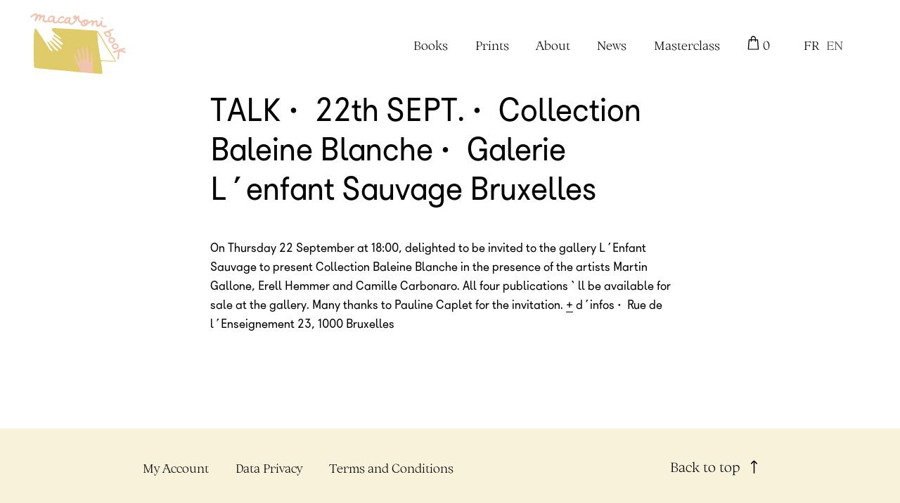

--- FILE ---
content_type: text/html; charset=UTF-8
request_url: https://macaronibook.com/en/2022/07/21/22th-september-artist-talk-collection-baleine-blanche-galerie-lenfant-sauvage-bruxelles/
body_size: 11153
content:

<!DOCTYPE html>
<html lang="en-GB">


<head>
    <meta charset="UTF-8">
    <meta name="viewport" content="width=device-width, initial-scale=1">
    <link rel="apple-touch-icon" sizes="180x180" href="https://macaronibook.com/apple-touch-icon.png?v=alJ5P0GJRX">
    <link rel="icon" type="svg" href="https://macaronibook.com/macaroni-favicon.svg?v=alJ5P0GJR7">
    <link rel="manifest" href="https://macaronibook.com/site.webmanifest?v=alJ5P0GJRX">
    <link rel="mask-icon" href="https://macaronibook.com/safari-pinned-tab.svg?v=alJ5P0GJRX" color="#5bbad5">
    <meta name="msapplication-TileColor" content="#da532c">
    <meta name="theme-color" content="#ffffff">
    <title>TALK • 22th SEPT. • Collection Baleine Blanche • Galerie L&#8217;enfant Sauvage Bruxelles – Macaronibook</title>

    <meta name='robots' content='index, follow, max-image-preview:large, max-snippet:-1, max-video-preview:-1' />
<link rel="alternate" href="https://macaronibook.com/fr/2022/07/21/artist-talk-collection-baleine-blanche-galerie-lenfant-sauvage-bruxelles/" hreflang="fr" />
<link rel="alternate" href="https://macaronibook.com/en/2022/07/21/22th-september-artist-talk-collection-baleine-blanche-galerie-lenfant-sauvage-bruxelles/" hreflang="en" />

	<meta name="description" content="Le jeudi 22 septembre à 18:00, ravie d&#039;être invitée à la galerie L&#039;Enfant Sauvage pour présenter la Collection Baleine Blanche en présence des artistes Martin Gallone, Erell Hemmer et Camille Carbonaro." />
	<link rel="canonical" href="https://macaronibook.com/en/2022/07/21/22th-september-artist-talk-collection-baleine-blanche-galerie-lenfant-sauvage-bruxelles/" />
	<meta property="og:locale" content="en_GB" />
	<meta property="og:locale:alternate" content="fr_FR" />
	<meta property="og:type" content="article" />
	<meta property="og:title" content="TALK • 22th SEPT. • Collection Baleine Blanche • Galerie L&#039;enfant Sauvage Bruxelles &#8211; Macaronibook" />
	<meta property="og:description" content="Le jeudi 22 septembre à 18:00, ravie d&#039;être invitée à la galerie L&#039;Enfant Sauvage pour présenter la Collection Baleine Blanche en présence des artistes Martin Gallone, Erell Hemmer et Camille Carbonaro." />
	<meta property="og:url" content="https://macaronibook.com/en/2022/07/21/22th-september-artist-talk-collection-baleine-blanche-galerie-lenfant-sauvage-bruxelles/" />
	<meta property="og:site_name" content="Macaronibook" />
	<meta property="article:published_time" content="2022-07-21T08:54:50+00:00" />
	<meta property="article:modified_time" content="2022-11-26T16:51:27+00:00" />
	<meta property="og:image" content="https://macaronibook.com/wp-content/uploads/2022/07/okok.jpg" />
	<meta property="og:image:width" content="1024" />
	<meta property="og:image:height" content="451" />
	<meta property="og:image:type" content="image/jpeg" />
	<meta name="author" content="Camille Carbonaro" />
	<meta name="twitter:card" content="summary_large_image" />
	<meta name="twitter:label1" content="Written by" />
	<meta name="twitter:data1" content="Camille Carbonaro" />
	<meta name="twitter:label2" content="Estimated reading time" />
	<meta name="twitter:data2" content="1 minute" />
	<script type="application/ld+json" class="yoast-schema-graph">{"@context":"https://schema.org","@graph":[{"@type":"Article","@id":"https://macaronibook.com/en/2022/07/21/22th-september-artist-talk-collection-baleine-blanche-galerie-lenfant-sauvage-bruxelles/#article","isPartOf":{"@id":"https://macaronibook.com/en/2022/07/21/22th-september-artist-talk-collection-baleine-blanche-galerie-lenfant-sauvage-bruxelles/"},"author":{"name":"Camille Carbonaro","@id":"https://macaronibook.com/en/#/schema/person/dcf8908f0dde80c2a8dbd480c4383ce1"},"headline":"TALK • 22th SEPT. • Collection Baleine Blanche • Galerie L&#8217;enfant Sauvage Bruxelles","datePublished":"2022-07-21T08:54:50+00:00","dateModified":"2022-11-26T16:51:27+00:00","mainEntityOfPage":{"@id":"https://macaronibook.com/en/2022/07/21/22th-september-artist-talk-collection-baleine-blanche-galerie-lenfant-sauvage-bruxelles/"},"wordCount":65,"publisher":{"@id":"https://macaronibook.com/en/#organization"},"image":{"@id":"https://macaronibook.com/en/2022/07/21/22th-september-artist-talk-collection-baleine-blanche-galerie-lenfant-sauvage-bruxelles/#primaryimage"},"thumbnailUrl":"https://macaronibook.com/wp-content/uploads/2022/07/okok.jpg","articleSection":["Uncategorized"],"inLanguage":"en-GB"},{"@type":"WebPage","@id":"https://macaronibook.com/en/2022/07/21/22th-september-artist-talk-collection-baleine-blanche-galerie-lenfant-sauvage-bruxelles/","url":"https://macaronibook.com/en/2022/07/21/22th-september-artist-talk-collection-baleine-blanche-galerie-lenfant-sauvage-bruxelles/","name":"TALK • 22th SEPT. • Collection Baleine Blanche • Galerie L'enfant Sauvage Bruxelles &#8211; Macaronibook","isPartOf":{"@id":"https://macaronibook.com/en/#website"},"primaryImageOfPage":{"@id":"https://macaronibook.com/en/2022/07/21/22th-september-artist-talk-collection-baleine-blanche-galerie-lenfant-sauvage-bruxelles/#primaryimage"},"image":{"@id":"https://macaronibook.com/en/2022/07/21/22th-september-artist-talk-collection-baleine-blanche-galerie-lenfant-sauvage-bruxelles/#primaryimage"},"thumbnailUrl":"https://macaronibook.com/wp-content/uploads/2022/07/okok.jpg","datePublished":"2022-07-21T08:54:50+00:00","dateModified":"2022-11-26T16:51:27+00:00","description":"Le jeudi 22 septembre à 18:00, ravie d'être invitée à la galerie L'Enfant Sauvage pour présenter la Collection Baleine Blanche en présence des artistes Martin Gallone, Erell Hemmer et Camille Carbonaro.","breadcrumb":{"@id":"https://macaronibook.com/en/2022/07/21/22th-september-artist-talk-collection-baleine-blanche-galerie-lenfant-sauvage-bruxelles/#breadcrumb"},"inLanguage":"en-GB","potentialAction":[{"@type":"ReadAction","target":["https://macaronibook.com/en/2022/07/21/22th-september-artist-talk-collection-baleine-blanche-galerie-lenfant-sauvage-bruxelles/"]}]},{"@type":"ImageObject","inLanguage":"en-GB","@id":"https://macaronibook.com/en/2022/07/21/22th-september-artist-talk-collection-baleine-blanche-galerie-lenfant-sauvage-bruxelles/#primaryimage","url":"https://macaronibook.com/wp-content/uploads/2022/07/okok.jpg","contentUrl":"https://macaronibook.com/wp-content/uploads/2022/07/okok.jpg","width":1024,"height":451},{"@type":"BreadcrumbList","@id":"https://macaronibook.com/en/2022/07/21/22th-september-artist-talk-collection-baleine-blanche-galerie-lenfant-sauvage-bruxelles/#breadcrumb","itemListElement":[{"@type":"ListItem","position":1,"name":"Home","item":"https://macaronibook.com/en/"},{"@type":"ListItem","position":2,"name":"News","item":"https://macaronibook.com/en/news/"},{"@type":"ListItem","position":3,"name":"TALK • 22th SEPT. • Collection Baleine Blanche • Galerie L&#8217;enfant Sauvage Bruxelles"}]},{"@type":"WebSite","@id":"https://macaronibook.com/en/#website","url":"https://macaronibook.com/en/","name":"Macaronibook","description":"Super librairie slogan","publisher":{"@id":"https://macaronibook.com/en/#organization"},"potentialAction":[{"@type":"SearchAction","target":{"@type":"EntryPoint","urlTemplate":"https://macaronibook.com/en/?s={search_term_string}"},"query-input":{"@type":"PropertyValueSpecification","valueRequired":true,"valueName":"search_term_string"}}],"inLanguage":"en-GB"},{"@type":"Organization","@id":"https://macaronibook.com/en/#organization","name":"Macaroni Books","url":"https://macaronibook.com/en/","logo":{"@type":"ImageObject","inLanguage":"en-GB","@id":"https://macaronibook.com/en/#/schema/logo/image/","url":"https://macaronibook.com/wp-content/uploads/2021/11/Screenshot-2021-11-23-100549.jpg","contentUrl":"https://macaronibook.com/wp-content/uploads/2021/11/Screenshot-2021-11-23-100549.jpg","width":251,"height":165,"caption":"Macaroni Books"},"image":{"@id":"https://macaronibook.com/en/#/schema/logo/image/"},"sameAs":["https://www.instagram.com/macaronibook/?hl=en"]},{"@type":"Person","@id":"https://macaronibook.com/en/#/schema/person/dcf8908f0dde80c2a8dbd480c4383ce1","name":"Camille Carbonaro","image":{"@type":"ImageObject","inLanguage":"en-GB","@id":"https://macaronibook.com/en/#/schema/person/image/","url":"https://secure.gravatar.com/avatar/8f06ea369a0f16863297f5a01fce46be7a25aa10448c98cef82573403dfaab34?s=96&d=mm&r=g","contentUrl":"https://secure.gravatar.com/avatar/8f06ea369a0f16863297f5a01fce46be7a25aa10448c98cef82573403dfaab34?s=96&d=mm&r=g","caption":"Camille Carbonaro"},"sameAs":["https://camillecarbonaro.com/"]}]}</script>


<link rel="alternate" title="oEmbed (JSON)" type="application/json+oembed" href="https://macaronibook.com/wp-json/oembed/1.0/embed?url=https%3A%2F%2Fmacaronibook.com%2Fen%2F2022%2F07%2F21%2F22th-september-artist-talk-collection-baleine-blanche-galerie-lenfant-sauvage-bruxelles%2F&#038;lang=en" />
<link rel="alternate" title="oEmbed (XML)" type="text/xml+oembed" href="https://macaronibook.com/wp-json/oembed/1.0/embed?url=https%3A%2F%2Fmacaronibook.com%2Fen%2F2022%2F07%2F21%2F22th-september-artist-talk-collection-baleine-blanche-galerie-lenfant-sauvage-bruxelles%2F&#038;format=xml&#038;lang=en" />
<style id='wp-img-auto-sizes-contain-inline-css' type='text/css'>
img:is([sizes=auto i],[sizes^="auto," i]){contain-intrinsic-size:3000px 1500px}
/*# sourceURL=wp-img-auto-sizes-contain-inline-css */
</style>
<style id='classic-theme-styles-inline-css' type='text/css'>
/*! This file is auto-generated */
.wp-block-button__link{color:#fff;background-color:#32373c;border-radius:9999px;box-shadow:none;text-decoration:none;padding:calc(.667em + 2px) calc(1.333em + 2px);font-size:1.125em}.wp-block-file__button{background:#32373c;color:#fff;text-decoration:none}
/*# sourceURL=/wp-includes/css/classic-themes.min.css */
</style>
<style id='woocommerce-inline-inline-css' type='text/css'>
.woocommerce form .form-row .required { visibility: visible; }
/*# sourceURL=woocommerce-inline-inline-css */
</style>
<link rel='stylesheet' id='frontend-style-css' href='https://macaronibook.com/wp-content/themes/macaroni-theme/public/styles/app.css?ver=ee67cd3f2ee94bc2f6421e3cddd5077b4cfc3852' type='text/css' media='all' />
<link rel='shortlink' href='https://macaronibook.com/?p=851' />
	<noscript><style>.woocommerce-product-gallery{ opacity: 1 !important; }</style></noscript>
	
<style id='wp-block-paragraph-inline-css' type='text/css'>
.is-small-text{font-size:.875em}.is-regular-text{font-size:1em}.is-large-text{font-size:2.25em}.is-larger-text{font-size:3em}.has-drop-cap:not(:focus):first-letter{float:left;font-size:8.4em;font-style:normal;font-weight:100;line-height:.68;margin:.05em .1em 0 0;text-transform:uppercase}body.rtl .has-drop-cap:not(:focus):first-letter{float:none;margin-left:.1em}p.has-drop-cap.has-background{overflow:hidden}:root :where(p.has-background){padding:1.25em 2.375em}:where(p.has-text-color:not(.has-link-color)) a{color:inherit}p.has-text-align-left[style*="writing-mode:vertical-lr"],p.has-text-align-right[style*="writing-mode:vertical-rl"]{rotate:180deg}
/*# sourceURL=https://macaronibook.com/wp-includes/blocks/paragraph/style.min.css */
</style>
<link rel='stylesheet' id='wc-blocks-style-css' href='https://macaronibook.com/wp-content/plugins/woocommerce/assets/client/blocks/wc-blocks.css?ver=wc-10.4.3' type='text/css' media='all' />
<style id='global-styles-inline-css' type='text/css'>
:root{--wp--preset--aspect-ratio--square: 1;--wp--preset--aspect-ratio--4-3: 4/3;--wp--preset--aspect-ratio--3-4: 3/4;--wp--preset--aspect-ratio--3-2: 3/2;--wp--preset--aspect-ratio--2-3: 2/3;--wp--preset--aspect-ratio--16-9: 16/9;--wp--preset--aspect-ratio--9-16: 9/16;--wp--preset--color--black: #000000;--wp--preset--color--cyan-bluish-gray: #abb8c3;--wp--preset--color--white: #ffffff;--wp--preset--color--pale-pink: #f78da7;--wp--preset--color--vivid-red: #cf2e2e;--wp--preset--color--luminous-vivid-orange: #ff6900;--wp--preset--color--luminous-vivid-amber: #fcb900;--wp--preset--color--light-green-cyan: #7bdcb5;--wp--preset--color--vivid-green-cyan: #00d084;--wp--preset--color--pale-cyan-blue: #8ed1fc;--wp--preset--color--vivid-cyan-blue: #0693e3;--wp--preset--color--vivid-purple: #9b51e0;--wp--preset--gradient--vivid-cyan-blue-to-vivid-purple: linear-gradient(135deg,rgb(6,147,227) 0%,rgb(155,81,224) 100%);--wp--preset--gradient--light-green-cyan-to-vivid-green-cyan: linear-gradient(135deg,rgb(122,220,180) 0%,rgb(0,208,130) 100%);--wp--preset--gradient--luminous-vivid-amber-to-luminous-vivid-orange: linear-gradient(135deg,rgb(252,185,0) 0%,rgb(255,105,0) 100%);--wp--preset--gradient--luminous-vivid-orange-to-vivid-red: linear-gradient(135deg,rgb(255,105,0) 0%,rgb(207,46,46) 100%);--wp--preset--gradient--very-light-gray-to-cyan-bluish-gray: linear-gradient(135deg,rgb(238,238,238) 0%,rgb(169,184,195) 100%);--wp--preset--gradient--cool-to-warm-spectrum: linear-gradient(135deg,rgb(74,234,220) 0%,rgb(151,120,209) 20%,rgb(207,42,186) 40%,rgb(238,44,130) 60%,rgb(251,105,98) 80%,rgb(254,248,76) 100%);--wp--preset--gradient--blush-light-purple: linear-gradient(135deg,rgb(255,206,236) 0%,rgb(152,150,240) 100%);--wp--preset--gradient--blush-bordeaux: linear-gradient(135deg,rgb(254,205,165) 0%,rgb(254,45,45) 50%,rgb(107,0,62) 100%);--wp--preset--gradient--luminous-dusk: linear-gradient(135deg,rgb(255,203,112) 0%,rgb(199,81,192) 50%,rgb(65,88,208) 100%);--wp--preset--gradient--pale-ocean: linear-gradient(135deg,rgb(255,245,203) 0%,rgb(182,227,212) 50%,rgb(51,167,181) 100%);--wp--preset--gradient--electric-grass: linear-gradient(135deg,rgb(202,248,128) 0%,rgb(113,206,126) 100%);--wp--preset--gradient--midnight: linear-gradient(135deg,rgb(2,3,129) 0%,rgb(40,116,252) 100%);--wp--preset--font-size--small: 13px;--wp--preset--font-size--medium: 20px;--wp--preset--font-size--large: 36px;--wp--preset--font-size--x-large: 42px;--wp--preset--font-size--normal: 16px;--wp--preset--spacing--20: 0.44rem;--wp--preset--spacing--30: 0.67rem;--wp--preset--spacing--40: 1rem;--wp--preset--spacing--50: 1.5rem;--wp--preset--spacing--60: 2.25rem;--wp--preset--spacing--70: 3.38rem;--wp--preset--spacing--80: 5.06rem;--wp--preset--shadow--natural: 6px 6px 9px rgba(0, 0, 0, 0.2);--wp--preset--shadow--deep: 12px 12px 50px rgba(0, 0, 0, 0.4);--wp--preset--shadow--sharp: 6px 6px 0px rgba(0, 0, 0, 0.2);--wp--preset--shadow--outlined: 6px 6px 0px -3px rgb(255, 255, 255), 6px 6px rgb(0, 0, 0);--wp--preset--shadow--crisp: 6px 6px 0px rgb(0, 0, 0);}:where(.is-layout-flex){gap: 0.5em;}:where(.is-layout-grid){gap: 0.5em;}body .is-layout-flex{display: flex;}.is-layout-flex{flex-wrap: wrap;align-items: center;}.is-layout-flex > :is(*, div){margin: 0;}body .is-layout-grid{display: grid;}.is-layout-grid > :is(*, div){margin: 0;}:where(.wp-block-columns.is-layout-flex){gap: 2em;}:where(.wp-block-columns.is-layout-grid){gap: 2em;}:where(.wp-block-post-template.is-layout-flex){gap: 1.25em;}:where(.wp-block-post-template.is-layout-grid){gap: 1.25em;}.has-black-color{color: var(--wp--preset--color--black) !important;}.has-cyan-bluish-gray-color{color: var(--wp--preset--color--cyan-bluish-gray) !important;}.has-white-color{color: var(--wp--preset--color--white) !important;}.has-pale-pink-color{color: var(--wp--preset--color--pale-pink) !important;}.has-vivid-red-color{color: var(--wp--preset--color--vivid-red) !important;}.has-luminous-vivid-orange-color{color: var(--wp--preset--color--luminous-vivid-orange) !important;}.has-luminous-vivid-amber-color{color: var(--wp--preset--color--luminous-vivid-amber) !important;}.has-light-green-cyan-color{color: var(--wp--preset--color--light-green-cyan) !important;}.has-vivid-green-cyan-color{color: var(--wp--preset--color--vivid-green-cyan) !important;}.has-pale-cyan-blue-color{color: var(--wp--preset--color--pale-cyan-blue) !important;}.has-vivid-cyan-blue-color{color: var(--wp--preset--color--vivid-cyan-blue) !important;}.has-vivid-purple-color{color: var(--wp--preset--color--vivid-purple) !important;}.has-black-background-color{background-color: var(--wp--preset--color--black) !important;}.has-cyan-bluish-gray-background-color{background-color: var(--wp--preset--color--cyan-bluish-gray) !important;}.has-white-background-color{background-color: var(--wp--preset--color--white) !important;}.has-pale-pink-background-color{background-color: var(--wp--preset--color--pale-pink) !important;}.has-vivid-red-background-color{background-color: var(--wp--preset--color--vivid-red) !important;}.has-luminous-vivid-orange-background-color{background-color: var(--wp--preset--color--luminous-vivid-orange) !important;}.has-luminous-vivid-amber-background-color{background-color: var(--wp--preset--color--luminous-vivid-amber) !important;}.has-light-green-cyan-background-color{background-color: var(--wp--preset--color--light-green-cyan) !important;}.has-vivid-green-cyan-background-color{background-color: var(--wp--preset--color--vivid-green-cyan) !important;}.has-pale-cyan-blue-background-color{background-color: var(--wp--preset--color--pale-cyan-blue) !important;}.has-vivid-cyan-blue-background-color{background-color: var(--wp--preset--color--vivid-cyan-blue) !important;}.has-vivid-purple-background-color{background-color: var(--wp--preset--color--vivid-purple) !important;}.has-black-border-color{border-color: var(--wp--preset--color--black) !important;}.has-cyan-bluish-gray-border-color{border-color: var(--wp--preset--color--cyan-bluish-gray) !important;}.has-white-border-color{border-color: var(--wp--preset--color--white) !important;}.has-pale-pink-border-color{border-color: var(--wp--preset--color--pale-pink) !important;}.has-vivid-red-border-color{border-color: var(--wp--preset--color--vivid-red) !important;}.has-luminous-vivid-orange-border-color{border-color: var(--wp--preset--color--luminous-vivid-orange) !important;}.has-luminous-vivid-amber-border-color{border-color: var(--wp--preset--color--luminous-vivid-amber) !important;}.has-light-green-cyan-border-color{border-color: var(--wp--preset--color--light-green-cyan) !important;}.has-vivid-green-cyan-border-color{border-color: var(--wp--preset--color--vivid-green-cyan) !important;}.has-pale-cyan-blue-border-color{border-color: var(--wp--preset--color--pale-cyan-blue) !important;}.has-vivid-cyan-blue-border-color{border-color: var(--wp--preset--color--vivid-cyan-blue) !important;}.has-vivid-purple-border-color{border-color: var(--wp--preset--color--vivid-purple) !important;}.has-vivid-cyan-blue-to-vivid-purple-gradient-background{background: var(--wp--preset--gradient--vivid-cyan-blue-to-vivid-purple) !important;}.has-light-green-cyan-to-vivid-green-cyan-gradient-background{background: var(--wp--preset--gradient--light-green-cyan-to-vivid-green-cyan) !important;}.has-luminous-vivid-amber-to-luminous-vivid-orange-gradient-background{background: var(--wp--preset--gradient--luminous-vivid-amber-to-luminous-vivid-orange) !important;}.has-luminous-vivid-orange-to-vivid-red-gradient-background{background: var(--wp--preset--gradient--luminous-vivid-orange-to-vivid-red) !important;}.has-very-light-gray-to-cyan-bluish-gray-gradient-background{background: var(--wp--preset--gradient--very-light-gray-to-cyan-bluish-gray) !important;}.has-cool-to-warm-spectrum-gradient-background{background: var(--wp--preset--gradient--cool-to-warm-spectrum) !important;}.has-blush-light-purple-gradient-background{background: var(--wp--preset--gradient--blush-light-purple) !important;}.has-blush-bordeaux-gradient-background{background: var(--wp--preset--gradient--blush-bordeaux) !important;}.has-luminous-dusk-gradient-background{background: var(--wp--preset--gradient--luminous-dusk) !important;}.has-pale-ocean-gradient-background{background: var(--wp--preset--gradient--pale-ocean) !important;}.has-electric-grass-gradient-background{background: var(--wp--preset--gradient--electric-grass) !important;}.has-midnight-gradient-background{background: var(--wp--preset--gradient--midnight) !important;}.has-small-font-size{font-size: var(--wp--preset--font-size--small) !important;}.has-medium-font-size{font-size: var(--wp--preset--font-size--medium) !important;}.has-large-font-size{font-size: var(--wp--preset--font-size--large) !important;}.has-x-large-font-size{font-size: var(--wp--preset--font-size--x-large) !important;}
/*# sourceURL=global-styles-inline-css */
</style>
<link rel='stylesheet' id='wc-stripe-blocks-checkout-style-css' href='https://macaronibook.com/wp-content/plugins/woocommerce-gateway-stripe/build/upe-blocks.css?ver=5149cca93b0373758856' type='text/css' media='all' />
</head>

<body  >
<div id="top"></div>
    <header class="c-header s-header f-serif">
  <div class="c-logo">
    <a class="c-logo__link f-uc f-md" href="https://macaronibook.com/en/">
      <svg version="1.1" id="Layer_1" xmlns="http://www.w3.org/2000/svg" xmlns:xlink="http://www.w3.org/1999/xlink" x="0px" y="0px" viewBox="0 0 461.1 288.7" style="enable-background:new 0 0 461.1 288.7;" xml:space="preserve">
	<style type="text/css">
		.st0,
		st1 {
			transition: all .25s ease;
		}

		.st0 {
			fill: #E0CB6B;
			fill: var(--primary);
		}

		.st1 {
			fill: #C9D5E4;
			fill: var(--secondary);
		}
	</style>
	<path class="st0" d="M237.6,280.6c-6.5-0.6-13-1-19.4-1.7c-12.1-1.2-24.2-2.5-36.3-3.7c-10.8-1.1-21.5-2.2-32.3-3.2
	c-15.5-1.5-31-1.3-46.5-3c-12.5-1.4-24.9-3-37.4-4.3c-4-0.4-8-0.6-12.1-0.6c-10.1-0.1-19.9-2.6-29.8-4.4c-3.9-0.7-5.7-3.3-5.9-7.4
	c-0.3-5.9-0.2-11.7-0.4-17.6c-1.2-30.9-1-61.8-0.5-92.7c0.1-9.3,0-18.6-0.2-27.9c-0.2-8.3,0.6-16.5,2.5-24.5
	c0.8-3.4,0.6-6.8,0.9-10.2c0.2-2.2,0-4.6,2.7-5.5c3.1-1,6.7,0.2,8.2,2.7c2.6,4.1,4.7,8.6,7.6,12.4c7.9,10.3,14.1,21.8,21.9,32.2
	c4.9,6.5,9.3,13.3,13.6,20.2c4.7,7.5,9.3,15.1,14.2,22.5c3.5,5.3,6.7,10.9,11.9,14.9c1.7,1.3,3,2.4,5,0.9c2-1.5,1.6-3.4,0.6-5.1
	c-2.6-4.4-6.4-8.1-9.1-12.5c-1.1-1.8-2.1-3.6-3.1-5.5c-3.8-6.6-8.1-12.9-11.3-19.9c-0.3-0.6-0.7-0.9-0.2-1.5
	c0.7-0.7,1.6-1.1,2.6-0.6c2.4,1.1,4.2,3,5.9,4.9c3.8,4.4,7.1,9.3,11,13.5c8.3,8.7,15.9,18.1,26,24.9c1.9,1.3,3.9,1.9,5.7,0
	c1.9-2,0.5-3.9-0.9-5.3c-5-5.2-10.7-9.9-15.4-15.4c-3.3-3.8-6.4-7.6-9.8-11.2c-3.6-3.8-6.6-8.2-10.6-11.7c-1.2-1.1-1.6-2.6-0.8-3.9
	c0.8-1.2,2.4-1,3.4-0.4c2,1.1,4.1,2.2,5.7,3.8c5.4,5.3,11.2,10.2,16.9,15c7.1,6,14.3,12.1,21.2,18.4c1.3,1.2,3,1.7,4.6,2.1
	c1.2,0.3,2.4-0.1,3.1-1c0.8-1,0.6-2.1-0.1-3.2c-3.6-5.2-8.1-9.7-12.4-14.2c-2.8-2.9-5.8-5.5-8.8-8.2c-6.5-5.9-12.9-11.9-19.8-17.4
	c-2-1.6-3.2-3.8-3.9-6.3c-0.3-1.2-0.3-2.3,0.9-3.1c1.1-0.8,1.9-0.2,2.8,0.4c4.8,3,8.5,7.4,12.9,10.9c8.6,6.7,16.4,14.3,25.3,20.7
	c2.3,1.6,4.7,2.7,7.5,1.2c3-1.6,3.4-3.9,1.3-6.5c-3-3.7-6.9-6.4-10.4-9.5c-4-3.6-8.4-6.9-12.8-10.1c-5.4-3.9-10.9-7.7-16.4-11.5
	c-1.7-1.2-3.1-2.6-4.3-4.3c-1.1-1.6-1-3.4,0.2-4.8c1.3-1.7,2.6-0.3,3.8,0.4c3.4,2.2,6.8,4.2,10,6.7c5.3,4.2,10.9,8.1,16.9,11.3
	c1.5,0.8,3.6,2.1,4.6,0.6c1.3-1.9-0.4-3.9-2-5.1c-5.5-4.2-11.2-8.3-16.7-12.6c-6.9-5.2-13.5-10.6-19.7-16.7
	c-3.2-3.2-4.8-7.4-5.5-11.8c-0.3-1.8,0.8-3.3,2.7-3.8c3.2-0.9,6.4-1,9.7-0.9c11.9,0.5,23.8,1,35.6,1.6c19.6,1,39.2,2.2,58.9,3.3
	c7.3,0.4,14.6,0.8,21.8,1.2c14,0.8,27.9,2.3,41.8,3.3c7.1,0.5,14.2,0.7,21.3,0.7c8.6,0,17,1.5,25.4,2.5c1.6,0.2,3,1.1,3.9,2.3
	c1.8,2.3,3.8,4.2,5.4,6.7c3.8,5.8,7.7,11.6,12,17.1c1.2,1.6,1.9,3.6,2.9,5.3c5.5,9.2,11.1,18.2,16.1,27.7
	c4.4,8.5,9.4,16.6,14.5,24.7c4.6,7.4,9.3,14.9,14.1,22.2c4.8,7.5,9.7,14.9,14.4,22.4c3.2,5,5,10.7,8.4,15.6c1.1,1.6,0.2,2.8-1.4,3.3
	c-0.8,0.2-1.7,0.2-2.6,0.2c-10.2-0.3-20.3-0.6-30.5-1c-10.3-0.4-20.5-1-30.8-1.3c-6.6-0.2-8.5,2.3-6.2,8.5
	c2.1,5.6,2.5,11.5,3.2,17.4c1.2,9.8,2,19.6,3,29.4c0.4,4-0.7,5.5-4.7,5.3c-16.9-1.1-33.9-1.5-50.7-4 M323.9,89.2
	c-0.9,1.3-0.8,2.2-0.8,3c0.5,6.9,1,13.8,1.5,20.6c0.5,7.6,1.1,15.3,1.6,22.9c0.4,6.4,1.5,12.6,3,18.8c1.6,6.5,1.6,13.3,2.6,19.9
	c1.5,9.7,2.8,19.4,4.4,29.1c0.9,5.9,2,11.7,3.1,17.5c0.4,2.1,1.5,3.1,3.8,3c3-0.1,5.9,0.3,8.9,0.4c18,0.5,36,2.7,54,2.5
	c1,0,2.4,0.6,3-0.4c0.6-1-0.6-1.9-1.2-2.7c-6.9-9.8-13.3-20-19.8-30.1c-3.2-5-6.2-10.1-9.6-14.9c-6.1-8.6-11.5-17.7-17-26.7
	c-4.5-7.3-8.7-14.8-12.7-22.4c-4.5-8.5-9.6-16.6-15-24.7C330.1,100,326.3,95.2,323.9,89.2z" />
	<path class="st1" d="M297,40.4c-1.6,0.7-3.4,1.1-4.7,2.1c-5.7,4-11.8,7.2-16.8,12.3c-6.7,6.8-15.2,9.3-24.7,6.2
	c-5.4-1.7-8.8-7.3-7.7-12.7c0.3-1.5,0-2.4-1.4-3c-5.3-2.6-9.4-6.3-11.8-11.9c-1-2.4-1-4.8-1.6-7.2c-0.2-0.6,0.3-1.6-0.6-1.7
	c-1-0.1-1.5,0.8-1.7,1.6c-0.2,1.2-0.1,2.5-0.5,3.7c-1.6,5.3-5.4,9.2-8.7,13.3c-2.6,3.4-5.7,6.6-9.6,8.8c-6.4,3.6-12.3,3.7-18.3-0.6
	c-1.9-1.3-3.3-3.2-3.7-5.3c-0.5-2.7-1.5-1.9-2.9-1c-3.1,2-6.3,3.8-10.1,3.8c-3.8,0-7.4-0.5-9.1-4.6c-0.5-1.2-1.2-0.7-2.1-0.5
	c-3.4,0.9-6.5,2.8-9.9,3.7c-6.1,1.6-11.6,1-15.9-4c-0.9-1-1.2-0.6-2.1-0.1c-4.6,2.8-9.3,5.3-15,4.9c-4-0.3-8.7-3.5-9.6-7.4
	c-0.5-2.3-1-2.3-2.9-1.2c-5,3-10.3,5.2-15.9,1.8c-2-1.2-3.3-1.4-5.6-0.5c-5,2-10.3,3-15.7,2.1c-5.4-0.9-10.1-5.7-8.8-11.9
	c0.9-4.1,1.8-8.1,2.7-12.2c0.2-0.7,0.7-1.5-0.2-2.1c-0.8-0.5-1.5,0.1-2.1,0.5c-4.8,3.3-8.6,7.6-11.2,12.8c-0.6,1.2-1.4,2.3-2.2,3.3
	c-2.1,2.5-5,2.4-6.9-0.3c-1-1.4-0.3-2.6,0.5-4c2-3.6,4.3-7.1,4.2-11.4c0-1.7,0.1-4.1-1.6-4.4c-1.4-0.3-2.9,1.4-3.8,3
	c-3.6,6.1-7.3,12.1-10.2,18.6c-0.6,1.3-1.3,2.5-2.9,3c-3.1,0.9-5.3-0.5-5.1-3.7c0.3-3.8,1.8-7.2,2.8-10.8c1.2-4.5,2.6-8.9,3.9-13.4
	c0.2-0.8,0.6-1.8-0.1-2.4c-0.8-0.7-1.6,0.1-2.4,0.4c-5.7,3-11.4,6.2-16.6,10.1c-3.1,2.4-5.3,2.4-7.3,0.2c-1.5-1.6-1.4-3.2,0.2-4.5
	c6.8-5,13.4-10.5,21.6-13.2C30-1.4,33.9,0.6,35.6,8c2-1.4,3.8-2.9,6.1-3.5c2.9-0.8,5.7-0.9,8.3,0.6c1.5,0.8,2.5,2.1,3,3.7
	c0.9,3.2,1,3.4,3.8,1.3c2.7-2,5.6-2.4,8.7-2.1c4.9,0.5,7.3,4.4,5.8,10c-0.7,2.5-1.4,5.1-2.8,7.5c-1.7,3,1.8,9.1,5.4,9.5
	c3.1,0.4,6.1-0.2,9-1.3c1.2-0.5,1.4-1.4,1.4-2.5c-0.1-11.7,12.1-21.1,22.2-21c4.9,0.1,8.8,2.4,12.3,5.5c1.2,1.1,1.6,2.6,1.1,4.2
	c-1,3.1-2,6.3-3,9.5c-0.5,1.7-0.4,3.5-0.2,5.2c0.5,4.6,4.4,6.8,8.8,4.6c3.8-1.9,7.5-4,8.3-9c1.3-8,13.6-17.4,20.3-17
	c3.5,0.2,6.5,1.3,8.9,4c1.4,1.6,1.8,3.1,0.4,4.9c-1.4,1.8-3.3,2.2-5.1,1c-1.9-1.3-3.5-2.9-6.2-2.3c-2.9,0.6-5,2.7-6.8,4.6
	c-2.7,3-4.9,6.4-4.6,10.8c0.2,3.3,2.3,5.1,5.6,4.6c5.7-0.8,10.7-3.6,16-5.3c0.7-0.2,1.2-0.8,1.4-1.4c1.4-4.7,4.7-8.1,8.2-11.2
	c3.8-3.4,8.3-5.6,13.7-5.7c4-0.1,7,2,9.7,4.4c1.8,1.7,0.8,3.9-0.1,5.6c-2.1,4-3,8.2-3.1,12.6c0,2.7,0.9,5,3.5,6.5
	c2.7,1.5,5.2,0.7,7.6-0.6c3.3-1.9,5.7-4.8,8-7.7c2.2-2.8,3.9-5.8,6.1-9c-2.6-0.5-5.1-0.9-7.1-2.6c-4-3.3-5-8.4-1.9-12.6
	c0.9-1.3,2.1-2.5,3.4-3.4c3.6-2.7,6.6-2.4,9.6,1c0.9,1.1,2.1,2.1,2.6,3.4c1,2.7,2,1.5,3.1,0.2c1.3-1.6,2.4-3.3,4.2-4.2
	c3.1-1.6,5.4-0.3,5.4,3.2c0,3.1-0.1,6.1,0,9.2c0,7,2.9,12.2,9.1,15.6c1.5,0.8,2.1,0.5,3-0.7c6.9-9.2,13.6-10.5,23.6-8.8
	c4.8,0.8,8,4,9.6,8.5c0.8,2.2,1.2,1.8,2.8,0.9c3.6-2.1,6.9-4.9,11-6c1.8-0.5,3.6-0.6,5.4-0.5c2.7,0.3,3.8,1.8,4.2,6
	c1.7-1.1,3.4-2.1,5-3.3c3.3-2.4,7.2-2.6,11-2c2.4,0.4,3.9,3.1,3.2,6.2c-0.6,3.1-0.4,6.1-0.5,9.2c-0.1,2.6,1.2,4.6,3.4,5.5
	c2.1,0.9,3.6-1,4.8-2.5c3.3-4.2,5.8-8.7,7.4-13.8c1-3.5,2.5-4.3,5.4-3.5c2.3,0.7,2.9,2.3,2.3,5.6c-0.8,4.3-0.9,8.6-0.7,12.9
	c0.3,5.6,5.2,8.6,11,7c2.1-0.6,4.2-1.4,6.3-2c2.5-0.7,4.2,0.4,4.9,2.7c0.7,2.3-0.8,3.5-2.8,4.3c-4.5,1.8-9.1,3-14,2.1
	c-4.4-0.8-8.7-3.8-12-11.6c-2,2.9-4.3,5.4-7,7.4c-6.6,4.9-13.4,2.7-15.6-5.2c-0.9-3.2-1-6.4-0.4-9.7c0.4-2.1,0.3-4.1-2-5.2
	c-2.3-1-3.5,0.5-4.7,2.1c-2.7,3.5-5.1,7.1-6.5,11.4c-0.4,1.2-1,2.3-1.8,3.3c-1.3,1.7-3.2,1.6-5,1c-1.8-0.5-1.9-2-1.8-3.5
	C295.5,51.3,297.2,46.1,297,40.4z M106,17.9c-6.4-0.1-12.5,4.2-14,9.7c-0.8,2.9,0.2,5.3,2.4,6.9c1.9,1.4,4.2,0.9,6.2-0.4
	c3.3-2.1,6-4.7,7.4-8.4c0.5-1.3,1.2-2.6,1.9-3.9c1.4-2.4,0.9-3.4-1.9-3.9C107.4,17.8,106.7,17.9,106,17.9z M183.8,24.8
	c0,0-0.8,0-1.5,0.3c-5.8,2.5-9.4,7.1-11.5,12.8c-0.4,1-0.5,2.4,0.6,3.2c1.1,0.9,2.2,0.2,3.3-0.2c0.7-0.3,1.3-0.8,1.8-1.3
	c3.8-3.7,7.1-7.7,9.7-12.4C187.2,25,186.5,24.7,183.8,24.8z M257,40.3c-0.2-0.2-0.5-0.3-0.7-0.5c-0.9,1.1-1.9,2.1-2.8,3.3
	c-2.1,2.7-2.3,7.1-0.6,9.4c1.7,2.4,4.9,3.2,8,2.4c1.8-0.5,2-1,0.7-2.4c-3.1-3.2-5.3-6.7-4.5-11.4C257.1,40.9,257,40.6,257,40.3z
	 M272.6,41.7c0-2.1-2-4.3-3.8-4.2c-2.1,0-4.7,2.7-4.8,4.7c0,2.1,3.1,5.7,4.9,5.6C270.8,47.7,272.7,44.5,272.6,41.7z M217.1,19.9
	c-0.9-0.7,0.5-2.9-1.4-3c-0.9,0-1.6,1.3-1.7,2.3c0,1.2,0.9,1.8,2,2C216.8,21.4,217.3,21,217.1,19.9z" />
	<path class="st1" d="M245.9,281.5c0.3-0.5,1.4-0.9,0.4-1.5c-2.2-1.4-2.6-3.8-3.6-5.9c-3.4-7.3-7.4-14.3-10.8-21.7
	c-2.2-4.8-3.9-10-6.6-14.5c-3.5-5.8-5.8-12-8.6-18.1c-2.4-5.3-3.8-11-4.7-16.8c-0.2-1,0.2-2,1-2.6c0.8-0.7,1.7-0.2,2.4,0.3
	c1.6,1,3.2,2.2,4.3,3.9c4.3,6.6,7.5,13.6,9.7,21.1c0.8,2.8,2.3,5.3,3.6,7.9c0.7,1.3,1.8,2.5,3.5,2c1.6-0.5,1.2-2.1,1.1-3.3
	c-0.2-9.2-2.5-18.1-4.4-27c-1.8-8.4-4.3-16.7-4.9-25.3c-0.2-2.4-0.4-4.9,0.4-7.3c0.9-2.5,2.5-2.9,4.3-1c0.8,0.8,1.5,1.8,2,2.9
	c3.3,7.4,5.5,15.1,6.6,23.1c0.9,6.2,1.8,12.5,3,18.7c0.4,2.4,1.5,4.7,2.2,7.1c0.5,1.7,1.8,2.3,3.3,2.3c1.7,0,2.7-1,3-2.6
	c0.2-1,0.2-2.1,0.2-3.2c0-7.7,0.7-15.5-0.7-23.1c-1.9-9.7-1.2-19.5-3.2-29.1c-0.4-2.1-0.2-4.3,0.3-6.4c0.3-1.1,0.7-2.1,1.9-2.3
	c1.5-0.2,2.4,0.8,2.8,2.1c1.2,3.8,2.1,7.7,3.5,11.4c3.3,9.1,3.3,18.6,4.1,28.1c0.5,5.6,0.8,11.3,1.2,16.9c0.2,2.3,1.1,4.4,3.6,4.6
	c2.8,0.2,3.8-2.2,3.8-4.3c0.2-5.3,0.2-10.6-0.1-15.8c-0.6-11.4-2.7-22.6-2.1-34.1c0.1-2.2,0.6-4.4,1-6.6c0.4-2.2,1.7-2.2,3.5-1.3
	c1.9,1,2.5,2.9,3.1,4.7c2.1,6.2,2.2,12.8,3.5,19.2c2.7,13,3.4,26.1,3.6,39.3c0,2.9,0.7,5.8,1.1,8.7c0.3,1.7,1.4,2.5,3.1,2.6
	c1.8,0.1,3.1-0.5,3.5-2.4c0.4-1.9,0.9-3.8,1-5.7c0.7-10.8,1.2-21.6,1.8-32.4c0.1-1.6,0.3-3.1,2.1-3.3c1.7-0.2,2.2,1.5,2.5,2.8
	c0.7,3.8,1.6,7.7,1.8,11.5c0.5,8.9,1.1,17.9,1.4,26.9c0.7,17.9,0.1,35.7,0.3,53.6c-5.8-0.6-11.6-1.1-17.3-1.9
	c-7.3-0.9-14.6-1.7-22-1.6c-3.3,0-6.6-0.3-9.9-0.6c-1.7-0.8-3.5-0.7-5.2,0C247.1,281.5,246.5,281.5,245.9,281.5z" />
	<path class="st1" d="M441.2,175.8c5.7,1.9,11.4,3.4,16.9,5.6c1.5,0.6,2.4,1.5,2.8,3c0.3,1.3,0.2,2.6-0.9,3.7c-1.1,1-2.1,0.9-3.4,0.5
	c-6.9-2.3-13.8-4.6-20.9-6.2c-4-0.9-4.3-0.6-4.6,3.6c-0.9,9.9-1.9,19.8-2.9,29.6c-0.2,2.3-2.5,3.7-4.9,3.3c-2.2-0.3-3-1.8-2.8-4.4
	c0.4-5.1,0.7-10.3,1.3-15.4c0.6-4.7,1.1-9.5,1.6-14.2c0.1-1,0.6-2.3-0.3-3c-0.8-0.6-1.7,0.5-2.6,0.8c-5.5,2.1-11.1,4.2-16.6,6.3
	c-2.3,0.9-4-0.2-5-2.2c-0.9-1.9-0.1-3.6,2-4.4c5.6-2.3,11.1-4.6,16.8-6.7c9-3.4,18-6.9,27.5-9.2c2.9-0.7,5.7-1.6,8.7-1.8
	c2.6-0.1,3.9,1.4,4,3.6c0.2,2-1.2,3-3.4,3.5C450.1,172.8,445.5,173.9,441.2,175.8z" />
	<path class="st1" d="M381.9,87.2c0.6,1.2,1.5,1.9,2.4,2.6c4.4,3.2,7.1,7.6,6.2,13c-1,6.2-5.8,9.2-11.5,10.7c-5.5,1.4-9.8-0.2-14.1-4
	c-4.1-3.7-6.4-8.5-9.5-12.8c-0.8-1.1-1.1-2.6-1.4-4c-0.3-1.6,0.4-2.7,2-3.3c12.9-4.9,25.7-10,38.5-14.9c1.8-0.7,3.6-1.1,5.3,0.6
	c2.3,2.3,1.9,4.6-1.1,5.7C393.1,82.8,387.5,85,381.9,87.2z M382.2,101.4c0-5.8-8.2-11.3-13.4-9.1c-1.3,0.6-2.6,1.2-4,1.6
	c-0.9,0.3-1.3,0.8-0.8,1.7c2.1,4.3,4.2,8.6,9.1,10.5C377.1,107.7,382.2,105.2,382.2,101.4z" />
	<path class="st1" d="M391.8,113.5c7.7-0.2,16.8,5.7,17.7,12.6c0.8,5.3-1.5,9-5.3,12.4c-8.3,7.3-20.6,3.9-25.7-2.8
	c-6.5-8.6-0.9-18.1,6.9-20.9C387.5,114.1,389.6,113.2,391.8,113.5z M392,121c-0.6,0-1.2-0.1-1.7,0c-4.7,0.6-8.4,5.7-6.3,9.1
	c4.5,7.4,11.7,6.3,16.4,1.7c1.6-1.6,1.8-3.5,0.8-5.6C399.4,122.3,395.9,121.4,392,121z" />
	<path class="st1" d="M410.5,171.7c-6.2,0.5-10.9-2.2-14.1-6.4c-5.3-6.8-4-16.6,6-21.1c8.1-3.6,18.7-0.7,23.1,7.6
	c3.2,6,0.4,14.6-6,17.5C416.5,170.7,413.6,172.4,410.5,171.7z M419,157.6c0.1-1.4-0.5-2.6-1.4-3.7c-3.4-4-7.5-4.9-12.6-2.8
	c-3.3,1.3-4.5,4.8-3.3,8.1c1.4,3.9,4.6,5,8,5.5C413.9,165.3,419,161.2,419,157.6z" />
	<path class="st1" d="M346.9,20.2c2.4,0,4,1.4,4,3.6c0,1.9-1.7,3.3-4.2,3.3c-2.4,0.1-3.6-1.4-3.6-3.5C343.1,21.6,344.3,20,346.9,20.2
	z" />
</svg>    </a>
  </div>

  <div style="display:flex">
    <nav class="c-nav-desktop">
      
<ul class="c-menu c-menu-primary">
            <li class="c-menu__item"><a class="c-menu__link" href="https://macaronibook.com/en/product-category/books/" title="Books">Books</a></li><li class="c-menu__item"><a class="c-menu__link" href="https://macaronibook.com/en/product-category/prints/" title="Prints">Prints</a></li><li class="c-menu__item"><a class="c-menu__link" href="https://macaronibook.com/en/about/" title="About">About</a></li><li class="c-menu__item"><a class="c-menu__link" href="https://macaronibook.com/en/news/" title="News">News</a></li><li class="c-menu__item"><a class="c-menu__link" href="https://macaronibook.com/en/masterclass/" title="Masterclass">Masterclass</a></li>                <li class="c-menu__item"><button class="js-toggle-cart">
                <img class="icon" src="https://macaronibook.com/wp-content/themes/macaroni-theme/public/images/shopping-bag.svg" alt="Cart">
                <span class="js-cart-items">0</span>
            </button>
        </li>
        <li class="c-menu__item">
<ul class="c-lang ">
                <li class="c-lang__item ">
                <span>
                    <a class="c-menu__lang-link " href="https://macaronibook.com/fr/2022/07/21/artist-talk-collection-baleine-blanche-galerie-lenfant-sauvage-bruxelles/">FR</a>
                </span>
            </li>
                <li class="c-lang__item active">
                <span>
                    <a class="c-menu__lang-link active" href="https://macaronibook.com/en/2022/07/21/22th-september-artist-talk-collection-baleine-blanche-galerie-lenfant-sauvage-bruxelles/">EN</a>
                </span>
            </li>
    
</ul></li>
</ul>    </nav>

    <button class="c-burger u-hide-desktop" style="margin-left: 0.5rem;">
      <span class="line"></span>
      <span class="line"></span>
      <span class="line"></span>
      <span class="u-sr-only">Toggle menu</span>
    </button>

  </div>



  <nav class="c-nav-mobile s-nav-mobile u-hide-desktop">
    <div class="c-nav-mobile__wrapper">
      
<ul class="c-menu c-menu-primary">
            <li class="c-menu__item"><a class="c-menu__link" href="https://macaronibook.com/en/product-category/books/" title="Books">Books</a></li><li class="c-menu__item"><a class="c-menu__link" href="https://macaronibook.com/en/product-category/prints/" title="Prints">Prints</a></li><li class="c-menu__item"><a class="c-menu__link" href="https://macaronibook.com/en/about/" title="About">About</a></li><li class="c-menu__item"><a class="c-menu__link" href="https://macaronibook.com/en/news/" title="News">News</a></li><li class="c-menu__item"><a class="c-menu__link" href="https://macaronibook.com/en/masterclass/" title="Masterclass">Masterclass</a></li>            <li class="c-menu__item">
<ul class="c-lang ">
                <li class="c-lang__item ">
                <span>
                    <a class="c-menu__lang-link " href="https://macaronibook.com/fr/2022/07/21/artist-talk-collection-baleine-blanche-galerie-lenfant-sauvage-bruxelles/">FR</a>
                </span>
            </li>
                <li class="c-lang__item active">
                <span>
                    <a class="c-menu__lang-link active" href="https://macaronibook.com/en/2022/07/21/22th-september-artist-talk-collection-baleine-blanche-galerie-lenfant-sauvage-bruxelles/">EN</a>
                </span>
            </li>
    
</ul></li>
</ul>    </div>
  </nav>
</header>
<main class="s-page-template">
  <div class="c-wrapper wp-content">
    <h1> TALK • 22th SEPT. • Collection Baleine Blanche • Galerie L&#8217;enfant Sauvage Bruxelles</h1>
                          
<p>On Thursday 22 September at 18:00, delighted to be invited to the gallery L&#8217;Enfant Sauvage to present  Collection Baleine Blanche in the presence of the artists Martin Gallone, Erell Hemmer and Camille Carbonaro. All four publications &#8216;ll be available for sale at the gallery. Many thanks to Pauline Caplet for the invitation. <a href="https://www.enfantsauvagebxl.com/" target="_blank" rel="noreferrer noopener">+</a> d&#8217;infos • Rue de l&#8217;Enseignement 23, 1000 Bruxelles</p>
            </div>
</main>

 
<div class="c-cart__bg"></div>
<div class="c-cart">

    <div class="c-cart__top">
        <h2>Your Cart</h2>
        <button class="js-cart-close">X</button>
    </div>

    <ul class="c-cart__items">
        
    </ul>
    <div class="c-cart__bottom">
        <div class="c-cart__total">
            <span>subtotal</span>
            <span class="js-cart-subtotal">0 €</span>
        </div>
        <a href="https://macaronibook.com/en/cart/" class="btn btn--slim btn--primary">Checkout</a>
    </div>

</div><footer class="c-footer s-footer f-serif">
    <div class="c-wrapper">
        <div class="grid">
            <div class="menu">
                
<ul class="c-menu c-menu-primary ">
            <li class="c-menu__item"><a class="c-menu__link f-sm" href="https://macaronibook.com/en/my-account/" title="My Account">My Account</a></li><li class="c-menu__item"><a class="c-menu__link f-sm" href="https://macaronibook.com/en/data-privacy/" title="Data Privacy">Data Privacy</a></li><li class="c-menu__item"><a class="c-menu__link f-sm" href="https://macaronibook.com/en/terms-and-conditions/" title="Terms and Conditions">Terms and Conditions</a></li>    </ul>            </div>

            <div class="back-to-top u-hide-mobile">
                <a href="#top" class="back-to-top-link" aria-label="Scroll to Top">Back to top 
                <img class="icon" src="https://macaronibook.com/wp-content/themes/macaroni-theme/public/images/right-arrow.svg" alt="Cart">  
                </a>
            </div>
        </div>

        <div class="credits f-xs">
            <a href="https://studio-scale.com/" target="_blank">design + dev <strong>studio scale</strong></a>
        </div>
    </div>
</footer><script type="speculationrules">
{"prefetch":[{"source":"document","where":{"and":[{"href_matches":"/*"},{"not":{"href_matches":["/wp-*.php","/wp-admin/*","/wp-content/uploads/*","/wp-content/*","/wp-content/plugins/*","/wp-content/themes/macaroni-theme/*","/*\\?(.+)"]}},{"not":{"selector_matches":"a[rel~=\"nofollow\"]"}},{"not":{"selector_matches":".no-prefetch, .no-prefetch a"}}]},"eagerness":"conservative"}]}
</script>
<script type="text/javascript" id="pll_cookie_script-js-after">
/* <![CDATA[ */
(function() {
				var expirationDate = new Date();
				expirationDate.setTime( expirationDate.getTime() + 31536000 * 1000 );
				document.cookie = "pll_language=en; expires=" + expirationDate.toUTCString() + "; path=/; secure; SameSite=Lax";
			}());

//# sourceURL=pll_cookie_script-js-after
/* ]]> */
</script>
<script type="text/javascript" src="https://macaronibook.com/wp-content/plugins/woocommerce/assets/js/sourcebuster/sourcebuster.min.js?ver=10.4.3" id="sourcebuster-js-js"></script>
<script type="text/javascript" id="wc-order-attribution-js-extra">
/* <![CDATA[ */
var wc_order_attribution = {"params":{"lifetime":1.0e-5,"session":30,"base64":false,"ajaxurl":"https://macaronibook.com/wp-admin/admin-ajax.php","prefix":"wc_order_attribution_","allowTracking":true},"fields":{"source_type":"current.typ","referrer":"current_add.rf","utm_campaign":"current.cmp","utm_source":"current.src","utm_medium":"current.mdm","utm_content":"current.cnt","utm_id":"current.id","utm_term":"current.trm","utm_source_platform":"current.plt","utm_creative_format":"current.fmt","utm_marketing_tactic":"current.tct","session_entry":"current_add.ep","session_start_time":"current_add.fd","session_pages":"session.pgs","session_count":"udata.vst","user_agent":"udata.uag"}};
//# sourceURL=wc-order-attribution-js-extra
/* ]]> */
</script>
<script type="text/javascript" src="https://macaronibook.com/wp-content/plugins/woocommerce/assets/js/frontend/order-attribution.min.js?ver=10.4.3" id="wc-order-attribution-js"></script>
<script type="text/javascript" src="https://macaronibook.com/wp-content/themes/macaroni-theme/public/scripts/vendors.js?ver=ee67cd3f2ee94bc2f6421e3cddd5077b4cfc3852" id="vendors-js"></script>
<script type="text/javascript" id="app-js-extra">
/* <![CDATA[ */
var path = {"ajaxurl":"https://macaronibook.com/wp-admin/admin-ajax.php"};
//# sourceURL=app-js-extra
/* ]]> */
</script>
<script type="text/javascript" src="https://macaronibook.com/wp-content/themes/macaroni-theme/public/scripts/app.js?ver=ee67cd3f2ee94bc2f6421e3cddd5077b4cfc3852" id="app-js"></script>
<script type="text/javascript" src="https://macaronibook.com/wp-content/themes/macaroni-theme/public/scripts/cart.js?ver=ee67cd3f2ee94bc2f6421e3cddd5077b4cfc3852" id="peinturefraiche-cart-js"></script>

 </body>

 </html>
<!-- Dynamic page generated in 0.676 seconds. -->
<!-- Cached page generated by WP-Super-Cache on 2026-01-29 00:58:50 -->

<!-- super cache -->

--- FILE ---
content_type: text/css
request_url: https://macaronibook.com/wp-content/themes/macaroni-theme/public/styles/app.css?ver=ee67cd3f2ee94bc2f6421e3cddd5077b4cfc3852
body_size: 7852
content:
@charset "UTF-8";*,:after,:before{margin:0;padding:0;box-sizing:inherit;box-sizing:border-box;-webkit-font-smoothing:antialiased;-moz-osx-font-smoothing:grayscale}ol[class],ul[class]{list-style:none}a:not([class]){-webkit-text-decoration-skip:ink;text-decoration-skip-ink:auto}a{color:inherit;text-decoration:none}img{width:100%;height:auto;max-width:100%;display:block}button,input,select,textarea{font:inherit;border-radius:0}@media (prefers-reduced-motion:reduce){*{-webkit-animation-duration:.01ms!important;animation-duration:.01ms!important;-webkit-animation-iteration-count:1!important;animation-iteration-count:1!important;transition-duration:.01ms!important;scroll-behavior:auto!important}}button{border:none;margin:0;padding:0;width:auto;overflow:visible;background:transparent;color:inherit;font:inherit;line-height:normal;cursor:pointer}.is-hidden{opacity:0}.is-locked{overflow:hidden;height:100vh}@media only screen and (max-width:56.25em){.is-locked .c-display-board{visibility:hidden}}@media only screen and (max-width:56.25em){.is-locked-mobile{overflow:hidden;height:100vh}}@media only screen and (min-width:56.25em){.u-pad-right-col{padding-right:var(--column)}}.t-ac{text-align:center}.screen-reader-text,.u-sr-only,.u-visually-hidden{position:absolute!important;clip:rect(1px 1px 1px 1px);clip:rect(1px,1px,1px,1px);padding:0!important;border:0!important;height:1px!important;width:1px!important;overflow:hidden}.u-d-b{display:block}.u-display-table{display:table!important}@media only screen and (min-width:75em){.u-hide-desktop{display:none!important}}@media only screen and (max-width:75em){.u-hide-mobile{display:none!important}}.u-overflow-hidden{overflow:hidden}.mb-1{margin-bottom:1rem}.mb-2{margin-bottom:2rem}.mt-0{margin-top:0}.u-relative{position:relative}@font-face{font-family:Ortica;src:url(../fonts/Ortica-Bold.woff2) format("woff2"),url(../fonts/Ortica-Bold.woff) format("woff");font-weight:500;font-style:normal;font-display:swap}@font-face{font-family:Ortica;src:url(../fonts/Ortica-Light.woff2) format("woff2"),url(../fonts/Ortica-Light) format("woff");font-weight:400;font-style:normal;font-display:swap}@font-face{font-family:Porpora;src:url(../fonts/Porpora-Regular.woff2) format("woff2"),url(../fonts/Porpora-Regular) format("woff");font-weight:400;font-style:normal;font-display:swap}.has-medium-font-size{font-family:var(--f-serif);font-size:var(--f-md)}@media only screen and (min-width:56.25em){.has-medium-font-size{font-size:var(--f-lg)}}.f-serif{font-family:var(--f-serif)}.f-sans{font-family:var(--f-sans)}.f-uc{text-transform:uppercase}.f-sc{text-transform:lowercase}.f-xs{font-size:var(--f-xs)}.f-sm{font-size:var(--f-sm)}.f-md{font-size:var(--f-md)}.f-lg{font-size:var(--f-lg)}.f-xl{font-size:var(--f-xl)}.f-xxl{font-size:var(--f-xxl)}.italic{font-style:italic}.bold,b,strong{font-weight:500}button:focus{outline:0}@media screen and (prefers-reduced-motion:no-preference){body,html{scroll-behavior:smooth}}html{font-family:var(--f-sans);font-size:16px;--f-serif:"Ortica",serif;--f-sans:"Porpora",sans-serif;--yellow:#e0cb6b;--blue:#c9d5e4;--red:#f1c4af;--green:#a6ae7b;--primary:var(--yellow);--secondary:var(--blue);--f-xs:0.7rem;--f-sm:0.95rem;--f-md:1.1rem;--f-lg:1.25rem;--f-xl:1.5rem;--f-xxl:1.8rem;--lighter-gray:#f2f2f2;--white:#fff;--black:#000;--border:solid 1px var(--black);--vw:100vw;--scrollbar:0;--c-header:calc(var(--vw)/15*3);--column:calc(var(--vw)/15);--readable:50rem}@media only screen and (min-width:56.25em){html{font-size:120%}}@media only screen and (min-width:23.4em){html{--f-xs:0.85rem}}@media only screen and (min-width:37.5em){html{--c-header:calc(var(--vw)/30*2.5)}}@media only screen and (min-width:56.25em){html{--scrollbar:10px;--column:calc(var(--vw)/30);--f-xs:0.85rem;--f-sm:0.9rem;--f-md:1rem;--f-lg:1.15rem;--f-xl:1.8rem;--f-xxl:2.4rem}}@media only screen and (min-width:75em){html{--c-header:calc(var(--vw)/30*3)}}@media only screen and (min-width:112.5em){html{--f-xs:0.95rem;--f-sm:1rem;--f-md:1.1875rem;--f-lg:1.5rem;--f-xl:2rem;--f-xxl:2.5rem;--readable:54rem}}body,html{position:relative;overflow-x:hidden;width:100%;scrollbar-width:thin;scrollbar-color:var(--secondary) #fff}body::-webkit-scrollbar,html::-webkit-scrollbar{width:10px;border:0 solid #fff}body::-webkit-scrollbar-track,html::-webkit-scrollbar-track{background:#f3f3f3;border:0 solid #fff}body::-webkit-scrollbar-thumb,html::-webkit-scrollbar-thumb{background-color:var(--secondary);border:0 solid #fff}main{padding-top:var(--c-header)}main>.c-wrapper{margin-top:0}.icon{display:inline-block;height:1rem;width:auto}.wp-block-embed .wp-block-embed__wrapper{position:relative}.wp-block-embed .wp-block-embed__wrapper:after,.wp-block-embed .wp-block-embed__wrapper:before{content:"";display:table;clear:both;width:1px;margin-left:-1px}.wp-block-embed .wp-block-embed__wrapper:before{float:left;padding-bottom:56.25%}.wp-block-embed iframe{position:absolute;top:0;left:0;width:100%;height:100%}.wp-block-embed figcaption{padding:1rem 0;text-align:center}.blocks-gallery-item__caption{display:none}.wp-block-embed-youtube{position:relative;margin:3rem calc(50% - 40vw)}.wp-block-embed-youtube figcaption{max-width:80%;text-align:center;margin:2rem auto}.wp-block-embed-youtube .wp-block-embed__wrapper{position:relative}.wp-block-embed-youtube .wp-block-embed__wrapper:after,.wp-block-embed-youtube .wp-block-embed__wrapper:before{content:"";display:table;clear:both;width:1px;margin-left:-1px}.wp-block-embed-youtube .wp-block-embed__wrapper:before{float:left;padding-bottom:56.25%}.wp-block-embed-youtube iframe{position:absolute;top:0;left:0;width:100%;height:100%;margin:0!important}.wp-block-separator{width:100%;height:1px;background-color:var(--black);margin:2.5rem auto}@media only screen and (min-width:56.25em){.wp-block-separator{margin:4.5rem auto}}.wp-block-image{margin:4rem auto}.wp-block-image img{width:100%;height:auto}.wp-block-image.size-medium{max-width:50%}.wp-block-image.size-large{max-width:75%;margin:3.5rem auto}.wp-block-image.size-full{max-width:100%}.wp-block-image figcaption{max-width:80%;text-align:center;font-size:var(--f-xs);margin:1rem auto}@media only screen and (min-width:56.25em){.wp-block-columns{display:flex;grid-gap:3rem;margin:3rem 0;max-width:60rem}}.wp-block-columns .wp-block-column{flex:1}.wp-block-columns .wp-block-column img{width:100%}.wp-block-columns .wp-block-column>:first-child{margin-top:0!important}.wp-block-columns .wp-block-column>:last-child{margin-bottom:0!important}.wp-block-columns .wp-block-column p{max-width:unset}.wp-block-columns .wp-block-column .size-full{max-width:inherit;width:100%;margin:4rem auto}.wp-block-gallery{margin:2.5rem 0}@media only screen and (min-width:56.25em){.wp-block-gallery{margin:4rem 0 7rem}}.blocks-gallery-grid{position:relative;display:grid;grid-template-columns:repeat(1,1fr);grid-template-rows:1fr;grid-gap:var(--padding)}@media only screen and (min-width:56.25em){.blocks-gallery-grid{grid-template-columns:repeat(2,1fr);grid-gap:var(--column);max-width:60vw;width:100vw;margin:5rem calc(50% - 30vw)}}.blocks-gallery-grid img{-o-object-fit:contain;object-fit:contain}.blocks-gallery-grid>*{position:relative}@media only screen and (min-width:56.25em){.blocks-gallery-grid>:after,.blocks-gallery-grid>:before{content:"";display:table;clear:both;width:1px;margin-left:-1px}.blocks-gallery-grid>:before{float:left;padding-bottom:100%}}@media only screen and (min-width:56.25em){.blocks-gallery-grid figure,.blocks-gallery-grid img{position:absolute;top:0;left:0;width:100%;height:100%}}.block-editor__typewriter a:not([class]),.wp-content a:not([class]){border-bottom:1px solid #000}h2,h3,p{margin:1.5rem 0}li{list-style:none}blockquote:not([class]),h2,h3,h4,h5,h6,ol:not([class]),p,ul:not([class]){max-width:var(--readable)}li,p{line-height:1.5833em}@media only screen and (max-width:75em){li,p{font-size:var(--f-sm)}}@media only screen and (min-width:75em){li,p{font-size:var(--f-sm)}}h1,h2,h3,h4,h5,h6{font-family:var(--f-heading);font-weight:unset;font-style:unset;font-size:unset;margin:2rem unset}h1{margin-bottom:calc(var(--column)*1);font-size:var(--f-xxl)}h2,h3,h4,h5,h6{margin-top:3.5rem;font-weight:400;font-size:var(--f-sm)}h2:not([class]),h3:not([class]),h4:not([class]),h5:not([class]),h6:not([class]){text-transform:uppercase}ul:not([class]) li{position:relative;margin:0 var(--padding);margin-bottom:.5rem;padding-left:1.2rem}ul:not([class]) li:before{position:absolute;top:0;left:0;content:"\2014   ";margin-right:1rem}.o-ratio{position:relative}.o-ratio-1:after,.o-ratio-1:before{content:"";display:table;clear:both;width:1px;margin-left:-1px}.o-ratio-1:before{float:left;padding-bottom:100%}.o-ratio-21-9:after,.o-ratio-21-9:before{content:"";display:table;clear:both;width:1px;margin-left:-1px}.o-ratio-21-9:before{float:left;padding-bottom:42.8571428571%}.o-ratio-4-3:after,.o-ratio-4-3:before{content:"";display:table;clear:both;width:1px;margin-left:-1px}.o-ratio-4-3:before{float:left;padding-bottom:75%}@media only screen and (max-width:56.25em){.o-ratio-4-3\@md:after,.o-ratio-4-3\@md:before{content:"";display:table;clear:both;width:1px;margin-left:-1px}.o-ratio-4-3\@md:before{float:left;padding-bottom:75%}}.o-fit-contain{-o-object-fit:contain;object-fit:contain}.o-fit-cover{-o-object-fit:cover;object-fit:cover}.o-absolute,.o-absolute-full{position:absolute}.o-absolute-full{top:0;left:0;width:100%;height:100%}.o-relative{position:relative}.o-filter-white{filter:invert(98%) sepia(1%) saturate(0) hue-rotate(120deg) brightness(115%) contrast(100%)}.btn{display:inline-block;border:1px solid transparent;transition:all .25s ease;font-size:14px;text-align:center;font-family:var(--f-heading)}@media only screen and (min-width:23.4em){.btn{letter-spacing:.1em}}@media only screen and (max-width:56.25em){.btn{width:100%}}@media only screen and (max-width:75em){.btn{padding:.3rem .6rem}}@media only screen and (min-width:75em){.btn{padding:.3rem .75rem}}.btn--primary:not(.btn--simple){color:var(--white);background-color:var(--black)}.btn--primary:not(.btn--simple):hover{background-color:transparent}.btn--primary:not(.btn--simple):hover,.btn--secondary:not(.btn--simple){border:1px solid var(--black);color:var(--black)}.btn--secondary:not(.btn--simple):hover{background-color:var(--black);color:var(--white)}.btn--slim{padding:.3rem .2rem;font-size:var(--f-xs)}@media only screen and (min-width:23.4em){.btn--slim{padding:.3rem}}@media only screen and (min-width:25.625em){.btn--slim{padding:.3rem .4rem}}@media only screen and (min-width:37.5em){.btn--slim{padding:.3rem .75rem}}.btn--link{border-bottom:1px solid var(--black);padding-bottom:.2rem;height:1.5rem}.c-cart__bg{position:fixed;top:0;left:0;width:100%;height:100%;z-index:90;background-color:#e2edf5;transition:opacity .35s ease;opacity:0}.c-cart__bg:not(.c-cart__bg--active){pointer-events:none}.c-cart__bg--active{opacity:.75;cursor:pointer}.c-cart{position:fixed;z-index:100;top:0;right:0;height:100%;padding:1rem 0;display:flex;flex-direction:column;background-color:#fff;transform:translateX(100%);transition:transform .25s ease;will-change:transform;max-height:100%}.c-cart--active{transform:translateX(0)}@media only screen and (max-width:56.25em){.c-cart{width:100%}}@media only screen and (min-width:56.25em){.c-cart{width:calc(var(--column)*8 + 2px)}}@media only screen and (min-width:112.5em){.c-cart{width:calc(var(--column)*7 + 2px)}}.c-cart h2{margin:unset}.c-cart__top{display:flex;justify-content:space-between;margin-bottom:3rem}.c-cart__details{position:relative}@media only screen and (max-width:56.25em){.c-cart p{margin:.5rem 0}}.c-cart .btn{width:100%;margin-top:.5rem}.c-cart .btn--primary{margin-bottom:0}.c-cart__book{margin-bottom:1rem}@media only screen and (max-width:56.25em){.c-cart__book{line-height:120%}}.c-cart__quantity{font-size:var(--f-xs)}.c-cart__item{position:relative;display:grid;grid-template-columns:1fr 2fr auto;grid-gap:1rem;grid-template-rows:-webkit-max-content;grid-template-rows:max-content;align-items:center;margin-bottom:calc(var(--column)*1);padding:0 var(--column)}.c-cart__item:hover .c-cart__remove{opacity:1}.c-cart__thumbnail{position:relative;background-color:var(--lighter-gray)}.c-cart__thumbnail img{position:relative;width:100%;height:auto}.c-cart__total{display:flex;justify-content:space-between;font-family:var(--f-heading);margin-bottom:1rem;font-size:var(--f-md)}.c-cart__remove{position:absolute;top:calc(100% + 1rem);left:0;font-size:var(--f-xs);font-family:var(--f-heading);text-transform:uppercase;width:1rem;height:1rem;transition:opacity .5s ease}@media only screen and (min-width:56.25em){.c-cart__remove{opacity:0}}.c-cart__remove img{display:block;width:100%;height:100%}.c-cart__count{font-family:var(--f-heading)}.c-cart__items{flex:1;height:100%;position:relative;overflow:auto}.c-cart__items::-webkit-scrollbar{width:6px;border:0 solid #fff}.c-cart__items::-webkit-scrollbar-track{background:var(--secondary);border:0 solid #fff}.c-cart__items::-webkit-scrollbar-thumb{background-color:var(--secondary);border:0 solid #fff}.c-cart__bottom,.c-cart__top{padding-left:var(--column);padding-right:var(--column)}.c-cursor{position:fixed;top:0;left:0;width:3rem;height:3rem;pointer-events:none;transition:opacity .35s ease;opacity:0;z-index:666}.c-cursor.active{opacity:1}.c-cursor__left,.c-cursor__right{position:absolute;top:50%;left:50%;transform:translate(-50%,-50%);width:3rem;height:3rem;opacity:0}.c-cursor.next .c-cursor__right,.c-cursor.previous .c-cursor__left{opacity:1}.c-cursor__inner{position:relative;width:100%;height:100%}.c-cursor__circle{position:absolute;top:0;left:0;width:100%;height:100%;transform:translate(-50%,-50%);display:flex;justify-content:center;align-items:center}footer.s-footer{position:relative}footer.s-footer:before{z-index:-1;position:absolute;top:0;left:0;width:100%;height:100%;content:"";background-color:var(--primary);opacity:.25}@media only screen and (min-width:56.25em){footer.s-footer{margin-top:calc(var(--column)*1.5)}}@media only screen and (max-width:56.25em){footer.s-footer .grid{display:flex;flex-direction:column;justify-content:center;align-items:center;text-align:center;margin-bottom:2.5rem}}@media only screen and (min-width:56.25em){footer.s-footer .grid{display:flex;margin-bottom:calc(var(--column)*1.5);justify-content:space-between}}@media only screen and (min-width:56.25em){footer.s-footer .c-menu{display:flex}}@media only screen and (min-width:56.25em){footer.s-footer .menu{grid-column:span 2}footer.s-footer .menu li{margin-right:2rem}}footer.s-footer .credits{text-align:center}@media only screen and (max-width:56.25em){footer.s-footer .back-to-top{order:-1;margin-bottom:2.5rem}}@media only screen and (min-width:56.25em){footer.s-footer .back-to-top{text-align:right}}footer.s-footer .back-to-top .icon{transform:rotate(-90deg) translate(-2px,5px)}footer.s-footer .back-to-top button{padding-bottom:.2rem;border-bottom:var(--border)}.is-past-top .c-header{transform:translateY(-100%)}@media only screen and (max-width:56.25em){.s-header .c-nav-desktop .c-menu__lang-link,.s-header .c-nav-mobile .c-menu__lang-link{margin-right:.5rem}}@media only screen and (min-width:56.25em){.s-header .c-nav-desktop .c-menu__lang-link,.s-header .c-nav-mobile .c-menu__lang-link{margin-left:.5rem}}.s-header .c-nav-desktop .c-menu__lang-link.active,.s-header .c-nav-mobile .c-menu__lang-link.active{opacity:.75}.s-header .c-nav-desktop .c-menu__lang-link.inactive,.s-header .c-nav-mobile .c-menu__lang-link.inactive{opacity:.4}.s-header .c-nav-mobile .cart{display:none}.s-header .c-nav-desktop .c-menu{display:flex}.s-header .c-nav-desktop .c-menu__item{margin-right:2rem}@media only screen and (max-width:56.25em){.s-header .c-nav-desktop .c-menu__item{display:none}}header.c-header{position:fixed;top:0;left:0;width:100%;background-color:var(--white);height:var(--c-header);display:flex;justify-content:space-between;align-items:center;z-index:90;padding:0 calc(var(--column)*1);transition:transform .5s ease}@media only screen and (min-width:56.25em){header.c-header{padding:0 calc(var(--column)*1)}}.c-logo img,.c-logo svg{height:calc(var(--column)*2);width:auto}.c-burger{padding:.25rem;display:flex;flex-direction:column;justify-content:center;align-items:flex-end;z-index:100}.c-burger .line{width:24px;height:2px;background-color:var(--black);margin:2px 0}.c-burger .line:nth-of-type(2){width:16px}.c-lang{display:flex}.s-nav-mobile .c-menu-primary{display:flex;flex-direction:column}.s-nav-mobile .c-menu-primary li{margin-bottom:.05rem;font-size:var(--f-xs)}@media only screen and (min-width:23.4em){.s-nav-mobile .c-menu-primary li{font-size:var(--f-sm)}}@media only screen and (min-width:37.5em){.s-nav-mobile .c-menu-primary li{margin-bottom:.5rem;font-size:var(--f-md)}}.s-nav-mobile{text-transform:uppercase}@media only screen and (max-width:75em){.s-nav-mobile .c-categories,.s-nav-mobile .c-menu-primary,.s-nav-mobile .c-newsletter,.s-nav-mobile .c-search-form{width:100%;max-width:40rem;margin-left:auto;margin-right:auto}}@media only screen and (max-width:75em){.s-nav-mobile .c-categories__item.active{background-color:var(--black);color:#fff}}@media only screen and (max-width:75em){.s-nav-mobile .c-menu__lang-link{margin-left:0!important;margin-right:.5rem}}.c-nav-mobile{position:fixed;background-color:var(--white);top:0;left:0;width:100%;height:var(--vh);padding:var(--column);border-bottom:var(--border);transition:transform .25s ease;transform:translateY(-100%)}.c-nav-mobile__wrapper{position:relative;width:100%;height:100%;display:flex;flex-direction:column;justify-content:space-between}@media only screen and (min-width:37.5em){.c-nav-mobile__wrapper{justify-content:space-around}}.c-nav-mobile--active{transform:translateY(0)}.c-nav-mobile__close{position:absolute;right:var(--column);height:2rem;width:2rem;transform:translate(.75rem,-.5rem);padding:.4rem;z-index:666}@media only screen and (min-width:56.25em){.s-page-template .c-wrapper{max-width:60vw;margin-top:0;padding-top:0}}.s-page-template .c-wrapper *{margin-left:auto;margin-right:auto}@media only screen and (min-width:56.25em){.s-page-product.c-wrapper{max-width:60vw;margin-top:0;padding-top:0}}.c-wrapper{position:relative;padding:var(--column);margin:0 auto}@media only screen and (min-width:56.25em){.c-wrapper{max-width:75vw}}.c-wrapper--full{max-width:unset}.s-page-404{text-align:center}@media only screen and (min-width:56.25em){.s-page-404{padding-bottom:0}}.s-page-404 h1{font-family:var(--f-sans)!important;text-transform:uppercase;font-size:var(--f-md);letter-spacing:.15rem;font-weight:700}@media only screen and (min-width:75em){.s-page-404>.c-wrapper{padding:calc(var(--column)*1.5) calc(var(--column)*9) calc(var(--column)*1.5) calc(var(--column)*5);min-height:calc(100vh - var(--c-header) - var(--c-newsletter) - var(--c-menu-secondary) - var(--c-display-board));display:flex;flex-direction:column;justify-content:center}}body.home .woocommerce-notices-wrapper+ul.products{display:none}.c-frontpage-hero{position:relative;margin-bottom:calc(var(--column)*3);width:100vw;left:50%;margin-left:-50vw}.c-frontpage-hero:after,.c-frontpage-hero:before{content:"";display:table;clear:both;width:1px;margin-left:-1px}.c-frontpage-hero:before{float:left;padding-bottom:56.25%}.c-frontpage-hero img{position:absolute;top:0;left:0;width:100%;height:100%;-o-object-fit:cover;object-fit:cover}.c-masonry{position:relative;display:grid;grid-gap:var(--column);grid-template-columns:repeat(2,1fr)}@media only screen and (min-width:56.25em){.c-masonry{grid-template-columns:repeat(3,1fr);grid-auto-flow:dense;grid-template-rows:masonry}}.c-masonry__item{position:relative}@media only screen and (min-width:56.25em){.c-masonry__item,.c-masonry__item a{cursor:none}}.c-masonry__aspect-ratio{position:relative;background-color:var(--lighter-gray);pointer-events:none}.c-masonry__image{position:absolute;top:0;left:0;width:100%;height:100%;pointer-events:none;-o-object-fit:cover;object-fit:cover}.c-masonry__col-1 .c-masonry__aspect-ratio:after,.c-masonry__col-1 .c-masonry__aspect-ratio:before{content:"";display:table;clear:both;width:1px;margin-left:-1px}.c-masonry__col-1 .c-masonry__aspect-ratio:before{float:left;padding-bottom:133.3333333333%}.c-masonry__col-2{grid-column:span 2}.c-masonry__col-2 .c-masonry__aspect-ratio:after,.c-masonry__col-2 .c-masonry__aspect-ratio:before{content:"";display:table;clear:both;width:1px;margin-left:-1px}.c-masonry__col-2 .c-masonry__aspect-ratio:before{float:left;padding-bottom:61.5384615385%}@media only screen and (max-width:56.25em){.c-masonry__col-3{grid-column:span 2}.c-masonry__col-3 .c-masonry__aspect-ratio:after,.c-masonry__col-3 .c-masonry__aspect-ratio:before{content:"";display:table;clear:both;width:1px;margin-left:-1px}.c-masonry__col-3 .c-masonry__aspect-ratio:before{float:left;padding-bottom:61.5384615385%}}@media only screen and (min-width:56.25em){.c-masonry__col-3{grid-column:span 3}.c-masonry__col-3 .c-masonry__aspect-ratio:after,.c-masonry__col-3 .c-masonry__aspect-ratio:before{content:"";display:table;clear:both;width:1px;margin-left:-1px}.c-masonry__col-3 .c-masonry__aspect-ratio:before{float:left;padding-bottom:40.1114206128%}}.s-archive-post .c-posts{display:grid;grid-gap:var(--column);max-width:50rem}@media only screen and (max-width:56.25em){.s-archive-post .c-posts h2{text-align:left}}.s-archive-post .c-posts__title{text-transform:unset;margin-top:calc(var(--gap)*1);margin-bottom:.5rem}.s-archive-post .c-posts__item{padding-bottom:var(--gap)}.c-pagination{text-align:center;margin-top:var(--gap)}.c-pagination .page-numbers:not(.prev):not(.next):not(.dots){border:1px solid #000;padding:.2rem .4rem;min-width:1.8rem;display:inline-block}.c-pagination .page-numbers:not(.prev):not(.next):not(.dots).current{border-color:#000;background-color:#000;color:#fff}.c-pagination .next,.c-pagination .prev{padding:.2rem .6rem}address{font-size:var(--f-md);margin:1rem 0;font-style:normal;line-height:1.5em}.s-page-account #customer_login{max-width:50rem}.s-page-account #customer_login .woocommerce-form-login__rememberme{margin-right:1rem}.s-page-account #customer_login .u-column1{margin-bottom:4rem}.s-page-account .woocommerce-PaymentMethods{margin:2rem 0;max-width:40rem}.s-page-account label[for=payment_method_stripe]{display:inline-flex!important}.s-page-account .payment_method_stripe{display:inline-block}.s-page-account #wc-stripe-cc-form{padding:1rem}.s-page-account .delete,.s-page-account .view{color:var(--black);border:1px solid var(--black);background-color:var(--white);display:inline}.s-page-account .delete:hover,.s-page-account .view:hover{background-color:var(--black);color:var(--white)}@media only screen and (max-width:37.5em){.s-page-account .woocommerce-orders-table td{padding-right:.3rem}}.s-page-account td.woocommerce-table__product-name.product-name a{text-shadow:unset;box-shadow:unset}.s-page-account .woocommerce-table--order-details{max-width:50rem}.s-page-account .woocommerce-table--order-details tbody tr:last-of-type td{padding-bottom:2rem!important;border-bottom:1px solid var(--black)}.s-page-account table.shop_table{width:100%;border-collapse:collapse;margin:2rem 0}@media only screen and (max-width:37.5em){.s-page-account table.shop_table{font-size:var(--f-xs)}}.s-page-account table.shop_table th{text-align:left;padding-top:1rem;padding-bottom:1rem}.s-page-account table.shop_table thead th{border-bottom:var(--border)}.s-page-account table.shop_table td{padding-top:1rem;padding-bottom:1rem;border-bottom:1px solid var(--lighter-gray)}.s-page-account mark{padding:.5rem;background:var(--lighter-gray)}.s-page-account .woocommerce-MyAccount-navigation{display:table;margin:var(--column) 0}.s-page-account .woocommerce-MyAccount-navigation ul{display:flex;border:var(--border);border-bottom:unset;flex-wrap:wrap}.s-page-account .woocommerce-MyAccount-navigation li{padding:0!important;margin:0!important;flex:auto;font-size:var(--f-xs);text-align:center}.s-page-account .woocommerce-MyAccount-navigation li.is-active{background-color:var(--black)!important;color:var(--white)!important}.s-page-account .woocommerce-MyAccount-navigation li a{display:block;padding:.25rem .6rem;text-shadow:unset;box-shadow:unset}@media only screen and (min-width:56.25em){.s-page-account .woocommerce-MyAccount-navigation li a{padding:.5rem 1rem}}.s-page-account .woocommerce-MyAccount-navigation li:hover{background:var(--lighter-gray)}.s-page-account .woocommerce-MyAccount-navigation li:before{display:none}.s-page-account .woocommerce-EditAccountForm fieldset{max-width:50rem}.s-page-account .woocommerce-EditAccountForm fieldset,.s-page-account .woocommerce-EditAccountForm fieldset legend{padding:1rem}.c-shop__product-thumbnail{position:relative}.c-shop__product-thumbnail:after,.c-shop__product-thumbnail:before{content:"";display:table;clear:both;width:1px;margin-left:-1px}.c-shop__product-thumbnail:before{float:left;padding-bottom:133.3333333333%}.c-shop__product-thumbnail img{position:absolute;top:0;left:0;width:100%;height:100%;-o-object-fit:cover;object-fit:cover}.woocommerce-loop-product__title{font-family:var(--f-serif);text-align:center;font-size:var(--f-md)}.s-page-shop .page-title,.s-page-shop .product .price{display:none}.s-page-shop .products{display:grid;grid-template-columns:repeat(2,1fr);grid-gap:var(--column);align-items:start}@media only screen and (min-width:56.25em){.s-page-shop .products{grid-template-columns:repeat(3,1fr)}}@media only screen and (min-width:75em){.s-page-shop .products{grid-template-columns:repeat(4,1fr)}}.s-page-shop .products ins{text-decoration:none}.s-page-shop .products li.product{position:relative}.s-page-shop .products .wp-post-image{border:1px solid var(--lighter-gray)}.s-page-shop .products .woocommerce-loop-product__title{margin-top:1rem;margin-bottom:0}@media only screen and (min-width:56.25em){.s-page-shop .products .woocommerce-loop-product__title{margin-top:2rem;margin-bottom:.25rem}}.s-page-shop .products .nomore{display:block;position:absolute;top:calc(100% - .5rem);z-index:10;left:0;text-align:center;width:100%;margin-bottom:1rem;font-size:.75rem;font-weight:700}.in-stock,.onsale{display:none}.in-stock{margin:unset}.s-page-cart .shop_table td,.s-page-cart .shop_table th{text-align:center}@media only screen and (min-width:56.25em){.s-page-cart .product-thumbnail{padding-right:1.5rem}}.s-page-cart .cart-collaterals table{margin-bottom:1.5rem}.s-page-cart .cart-collaterals td[data-title=Subtotal],.s-page-cart .cart-collaterals td[data-title=Total]{width:80%}.s-page-cart .cart-collaterals .wc-proceed-to-checkout{text-align:right}.s-page-cart th.product-price,.s-page-cart th.product-quantity,.s-page-cart th.product-subtotal,.s-page-cart th.product-thumbnail{width:10%}@media only screen and (min-width:56.25em){.s-page-cart td.actions{text-align:right!important}}@media only screen and (max-width:56.25em){.s-page-cart td.actions .button{margin:1.5rem 0}}.s-page-cart td.product-remove{width:5%;text-align:center!important}.s-page-cart td.product-remove .remove{font-size:2rem}.s-page-cart .button{max-width:calc(100vw - var(--column)*2)}.s-page-cart .product-name{text-align:left!important}.s-page-cart .cart .quantity{position:relative;display:inline-block;border:1px solid #000;height:25px}@media only screen and (min-width:37.5em){.s-page-cart .cart .quantity{height:50px;min-width:100px}}.s-page-cart .cart .quantity .minus,.s-page-cart .cart .quantity .plus{position:absolute;top:0;background-color:#fff;z-index:10;padding:.4rem}@media only screen and (max-width:56.25em){.s-page-cart .cart .quantity .minus,.s-page-cart .cart .quantity .plus{display:none}}.s-page-cart .cart .quantity .plus{right:0}.s-page-cart .cart .quantity .minus{left:0}.s-page-cart .cart .quantity input{border:none;outline:none;padding:0;height:100%;font-size:16px;line-height:100%;background-color:transparent;font-family:Courier New,monospace}.s-page-cart button,.s-page-cart input[type=button],.s-page-cart input[type=reset],.s-page-cart input[type=submit]{cursor:pointer;-webkit-appearance:button;border-radius:0;*overflow:visible;outline:none}.s-page-cart .cart .quantity .qty{width:100%;text-align:center}@media only screen and (min-width:37.5em){.s-page-cart .cart .quantity .qty{padding-left:.5rem}}@media only screen and (min-width:56.25em){.s-page-checkout #customer_details{display:grid;grid-template-columns:repeat(2,1fr);grid-gap:3rem}}.s-page-checkout ul.woocommerce-SavedPaymentMethods.wc-saved-payment-methods{border:1px solid #d3d3d3;padding:1rem}.s-page-checkout .woocommerce-checkout-review-order-table{margin-bottom:2rem}.s-page-checkout .shipping_method{padding:1rem}@media only screen and (min-width:56.25em){.s-page-checkout #order_review{display:grid;grid-template-columns:repeat(2,1fr);grid-gap:3rem}}.woocommerce-form-login{border:var(--border);padding:var(--column)}.woocommerce-form-login>:first-child{margin-top:0}.woocommerce-form-login .lost_password{margin-bottom:0}.button,.edit,.woocommerce-Button,.woocommerce-form-login__submit{display:inline-block;border:1px solid transparent;transition:all .25s ease;text-transform:uppercase;font-size:14px;text-align:center;color:var(--white);background-color:var(--black)}.button:hover,.edit:hover,.woocommerce-Button:hover,.woocommerce-form-login__submit:hover{border:1px solid var(--black);background-color:transparent;color:var(--white)}@media only screen and (min-width:23.4em){.button,.edit,.woocommerce-Button,.woocommerce-form-login__submit{letter-spacing:.1em}}@media only screen and (max-width:56.25em){.button,.edit,.woocommerce-Button,.woocommerce-form-login__submit{width:100%}}@media only screen and (max-width:75em){.button,.edit,.woocommerce-Button,.woocommerce-form-login__submit{padding:.3rem .6rem}}@media only screen and (min-width:75em){.button,.edit,.woocommerce-Button,.woocommerce-form-login__submit{padding:.3rem .75rem}}.optional{display:none}tr.woocommerce-shipping-totals.shipping td{margin:1rem 0}.woocommerce-billing-fields__field-wrapper{display:grid;grid-template-columns:repeat(2,1fr);grid-column-gap:calc(var(--column)/1);grid-row-gap:calc(var(--column)/2)}@media only screen and (min-width:37.5em) and (min-width:37.5em){.woocommerce-billing-fields__field-wrapper{grid-row-gap:calc(var(--column)/4);grid-column-gap:calc(var(--column)/2)}}.woocommerce-billing-fields__field-wrapper p{margin:0}.payment_box p,.woocommerce-terms-and-conditions-wrapper p{font-size:var(--f-sm)}.payment_box p{margin-top:0;opacity:.75}.shop_table,.wc_payment_methods{border:1px solid var(--black);padding:calc(var(--column)/2)}@media only screen and (min-width:37.5em){.shop_table,.wc_payment_methods{padding:calc(var(--column)/4)}}.wc-payment-form{padding:calc(var(--column)/2)}@media only screen and (min-width:37.5em){.wc-payment-form{padding:calc(var(--column)/4)}}.form-row-wide{grid-column:span 2}.woocommerce-input-wrapper{display:block}.form-row .required[title]{border:0!important}.form-row .required{visibility:visible;color:#b22222;text-decoration:none;visibility:hidden}.about_paypal{display:none}abbr,acronym{cursor:help}.wc_payment_method label,.woocommerce-shipping-methods label{cursor:pointer}.wc_payment_method>label:first-of-type img{height:24px;width:auto;float:right}.entry-content li img{display:inline-block}.wc_payment_method>label:first-of-type{display:block;margin:1rem 0}.s-page-account label:not(.woocommerce-form__label-for-checkbox),.s-page-checkout label:not(.woocommerce-form__label-for-checkbox){margin-bottom:.25rem;display:block}@media only screen and (min-width:37.5em){.s-page-account label:not(.woocommerce-form__label-for-checkbox),.s-page-checkout label:not(.woocommerce-form__label-for-checkbox){font-size:var(--f-sm)}}.s-page-account input:not([type=checkbox]):not([type=radio]),.s-page-account textarea,.s-page-checkout input:not([type=checkbox]):not([type=radio]),.s-page-checkout textarea{border-radius:0;padding:.05rem .25rem;border:1px solid var(--black);width:100%}.s-page-account input:not([type=checkbox]):not([type=radio])::-moz-placeholder,.s-page-account textarea::-moz-placeholder,.s-page-checkout input:not([type=checkbox]):not([type=radio])::-moz-placeholder,.s-page-checkout textarea::-moz-placeholder{font-size:var(--f-sm)}.s-page-account input:not([type=checkbox]):not([type=radio]):-ms-input-placeholder,.s-page-account textarea:-ms-input-placeholder,.s-page-checkout input:not([type=checkbox]):not([type=radio]):-ms-input-placeholder,.s-page-checkout textarea:-ms-input-placeholder{font-size:var(--f-sm)}.s-page-account input:not([type=checkbox]):not([type=radio])::placeholder,.s-page-account textarea::placeholder,.s-page-checkout input:not([type=checkbox]):not([type=radio])::placeholder,.s-page-checkout textarea::placeholder{font-size:var(--f-sm)}input+label{position:relative;padding-left:1.5rem}input[type=radio]:checked+label:before{background:#555}input[type=radio]+label:before{content:"";display:inline-block;position:absolute;top:50%;left:0;transform:translateY(-50%);width:10px;height:10px;border:2px solid #fff;box-shadow:0 0 0 1px var(--black);background:#fff;margin-left:4px;margin-right:1.2rem;border-radius:100%}input[type=radio]{display:none}.woocommerce-notice{max-width:42rem}.woocommerce-error,.woocommerce-info,.woocommerce-message{padding:.6em 1.5rem;margin:0 0 2em;position:relative;color:#515151;border:1px solid #7a7a7a;list-style:none outside;width:auto;word-wrap:break-word;font-size:var(--f-sm)!important}@media only screen and (min-width:37.5em){.woocommerce-error,.woocommerce-info,.woocommerce-message{display:table}}.woocommerce-error a:not(.button),.woocommerce-info a:not(.button),.woocommerce-message a:not(.button){text-decoration:none;text-shadow:1px 1px 0 #fff,-1px 1px 0 #fff,2px 0 0 #fff,-2px 0 0 #fff;box-shadow:inset 0 -1px 0 0 #fff,inset 0 -2px 0 0 var(--black);text-transform:uppercase}.woocommerce-info{border:1px solid #9b9b9b}.woocommerce-alert{border:1px solid #a85d57}.woocommerce-error{border:1px solid #f18181}.restore-item{margin-left:.5rem}.woocommerce-pagination .page-numbers{display:flex;justify-content:center;margin-top:2rem}.woocommerce-pagination .page-numbers li{padding:.5rem 0;margin:0 .5rem}.woocommerce-pagination .page-numbers li .page-numbers:not(.current):not(.next):not(.prev){border-bottom:1px solid #000}@media only screen and (max-width:56.25em){.product h2{font-size:var(--f-sm)}}.product .out-of-stock{margin:unset}.product .out-of-stock:before{display:inline-block;content:"\1F92F";margin-right:.5rem}.related.products,button.single_add_to_cart_button.button{display:none}img.woocommerce-placeholder.wp-post-image{border:1px solid #d3d3d3}.unavailable{opacity:.5}@media only screen and (max-width:56.25em){.s-page-product .c-post__images.flickity-enabled{margin-bottom:2rem}}.s-page-product .c-post__image,.s-page-product .c-post__images{position:relative;width:100%;height:auto}.s-page-product .entry-summary{display:flex;flex-direction:column}.s-page-product .entry-title{order:1;margin:1.5rem 0}.s-page-product .c-post__price-wrapper{display:flex;align-items:center;justify-content:space-between;gap:1rem;order:0}@media only screen and (max-width:56.25em){.s-page-product .c-post__price-wrapper>*{flex:1}}.s-page-product h1{margin-bottom:1.5rem;max-width:40rem}.s-page-product .price{margin-top:0;margin-bottom:0}.s-page-product .product{display:grid;grid-gap:var(--column);margin-top:1.5rem}@media only screen and (min-width:56.25em){.s-page-product .product{grid-template-rows:auto}}.s-page-product .woocommerce-product-gallery{grid-row:1/span 2}@media only screen and (min-width:56.25em){.s-page-product .woocommerce-tabs{grid-column:2/3}}.s-page-product .related{margin-top:4rem;margin-bottom:4rem}@media only screen and (min-width:56.25em){.s-page-product .related{grid-column:1/span 2}}.s-page-product .related .products{display:grid;grid-template-columns:repeat(2,1fr);grid-gap:var(--column)}@media only screen and (min-width:56.25em){.s-page-product .related .products{grid-template-columns:repeat(4,1fr)}}.s-page-product .related .product{display:block}.s-page-product .cart,.s-page-product .product_meta,.s-page-product .qty,.s-page-product .tabs,.s-page-product .wc-tab h2{display:none}.s-page-product ins{text-decoration:none}.c-post__images:not(.flickity-enabled) .c-post__image:not(.cover){display:none}.c-post__images.flickity-enabled .flickity-viewport{transition:height .2s}

/*! Flickity v2.2.1
https://flickity.metafizzy.co
---------------------------------------------- */.flickity-enabled{position:relative}.flickity-enabled:focus{outline:none}.flickity-viewport{overflow:hidden;position:relative;height:100%}.flickity-slider{position:absolute;width:100%;height:100%}.flickity-enabled.is-draggable{-webkit-tap-highlight-color:transparent;-webkit-user-select:none;-moz-user-select:none;-ms-user-select:none;user-select:none}.flickity-enabled.is-draggable .flickity-viewport{cursor:move;cursor:-webkit-grab;cursor:grab}.flickity-enabled.is-draggable .flickity-viewport.is-pointer-down{cursor:-webkit-grabbing;cursor:grabbing}.flickity-button{position:absolute;background:hsla(0,0%,100%,.75);border:none;color:#333}.flickity-button:hover{background:#fff}.flickity-button:focus{outline:none;box-shadow:0 0 0 5px #19f}.flickity-button:active{opacity:.6}.flickity-button:disabled{opacity:.3;cursor:auto;pointer-events:none}.flickity-button-icon{fill:currentColor}.flickity-prev-next-button{top:50%;width:50%;height:100%;transform:translateY(-50%);opacity:0;cursor:none}.flickity-prev-next-button:hover{opacity:0}.flickity-prev-next-button.previous{left:0}.flickity-prev-next-button.next{right:0}.flickity-rtl .flickity-prev-next-button.previous{left:auto;right:10px}.flickity-rtl .flickity-prev-next-button.next{right:auto;left:10px}.flickity-prev-next-button .flickity-button-icon{position:absolute;left:20%;top:20%;width:60%;height:60%}.flickity-page-dots{position:absolute;width:100%;bottom:-25px;padding:0;margin:0;list-style:none;text-align:center;line-height:1}.flickity-rtl .flickity-page-dots{direction:rtl}.flickity-page-dots .dot{display:inline-block;width:10px;height:10px;margin:0 8px;background:#333;border-radius:50%;opacity:.25;cursor:pointer}.flickity-page-dots .dot.is-selected{opacity:1}.s-page-checkout table,.s-page-order table,.s-page-template table{border-collapse:collapse;border-spacing:0}@media only screen and (max-width:37.5em){.s-page-checkout .shop_table,.s-page-order .shop_table,.s-page-template .shop_table{margin-left:calc(var(--column)*-1 - 1px);width:calc(100% + var(--column)*2 + 2px)}}@media only screen and (min-width:37.5em){.s-page-checkout .shop_table,.s-page-order .shop_table,.s-page-template .shop_table{width:100%}}.s-page-checkout .shop_table td,.s-page-checkout .shop_table th,.s-page-order .shop_table td,.s-page-order .shop_table th,.s-page-template .shop_table td,.s-page-template .shop_table th{border:1px solid #ddd}.s-page-checkout .shop_table th,.s-page-order .shop_table th,.s-page-template .shop_table th{font-weight:400}.s-page-checkout .shop_table td,.s-page-checkout .shop_table th,.s-page-order .shop_table td,.s-page-order .shop_table th,.s-page-template .shop_table td,.s-page-template .shop_table th{padding-top:.5rem;padding-bottom:.5rem;border-bottom:1px solid #ddd;font-size:var(--f-xs);text-align:left}@media only screen and (min-width:56.25em){.s-page-checkout .shop_table td,.s-page-checkout .shop_table th,.s-page-order .shop_table td,.s-page-order .shop_table th,.s-page-template .shop_table td,.s-page-template .shop_table th{font-size:var(--f-md);padding-top:1rem;padding-bottom:1rem}}.s-page-checkout th,.s-page-checkout tr td,.s-page-order th,.s-page-order tr td,.s-page-template th,.s-page-template tr td{border:1px solid #ccc;padding:.2rem}@media only screen and (min-width:37.5em){.s-page-checkout th,.s-page-checkout tr td,.s-page-order th,.s-page-order tr td,.s-page-template th,.s-page-template tr td{padding:1rem}}.select2 :focus{outline:0!important}.select2-container--default .select2-selection--single{background-color:#fff;border:1px solid var(--black);border-radius:0}.select2-dropdown{border:1px solid var(--black);border-radius:unset}.select2-search--dropdown{padding:0 4px;margin-left:4px;margin-top:8px;margin-bottom:4px}.select2-container .select2-selection--single .select2-selection__rendered{padding:.05rem .25rem}.select2-container .select2-selection--single{height:34px}.select2-search--dropdown .select2-search__field{width:calc(100% - 8px)}.select2-container--default .select2-results>.select2-results__options::-webkit-scrollbar{width:6px;border:0 solid #fff}.select2-container--default .select2-results>.select2-results__options::-webkit-scrollbar-track{background:var(--secondary);border:0 solid #fff}.select2-container--default .select2-results>.select2-results__options::-webkit-scrollbar-thumb{background-color:var(--secondary);border:0 solid #fff}.select2-results__option{padding:0 6px}.select2-results__option[data-selected=true]{outline:0!important;border:unset!important}

--- FILE ---
content_type: application/javascript
request_url: https://macaronibook.com/wp-content/themes/macaroni-theme/public/scripts/cart.js?ver=ee67cd3f2ee94bc2f6421e3cddd5077b4cfc3852
body_size: 2232
content:
!function(t){var e={};function r(n){if(e[n])return e[n].exports;var o=e[n]={i:n,l:!1,exports:{}};return t[n].call(o.exports,o,o.exports,r),o.l=!0,o.exports}r.m=t,r.c=e,r.d=function(t,e,n){r.o(t,e)||Object.defineProperty(t,e,{enumerable:!0,get:n})},r.r=function(t){"undefined"!=typeof Symbol&&Symbol.toStringTag&&Object.defineProperty(t,Symbol.toStringTag,{value:"Module"}),Object.defineProperty(t,"__esModule",{value:!0})},r.t=function(t,e){if(1&e&&(t=r(t)),8&e)return t;if(4&e&&"object"==typeof t&&t&&t.__esModule)return t;var n=Object.create(null);if(r.r(n),Object.defineProperty(n,"default",{enumerable:!0,value:t}),2&e&&"string"!=typeof t)for(var o in t)r.d(n,o,function(e){return t[e]}.bind(null,o));return n},r.n=function(t){var e=t&&t.__esModule?function(){return t.default}:function(){return t};return r.d(e,"a",e),e},r.o=function(t,e){return Object.prototype.hasOwnProperty.call(t,e)},r.p="/",r(r.s=47)}({47:function(t,e,r){t.exports=r(50)},48:function(t,e){function r(t){return function(t){if(Array.isArray(t))return n(t)}(t)||function(t){if("undefined"!=typeof Symbol&&Symbol.iterator in Object(t))return Array.from(t)}(t)||function(t,e){if(!t)return;if("string"==typeof t)return n(t,e);var r=Object.prototype.toString.call(t).slice(8,-1);"Object"===r&&t.constructor&&(r=t.constructor.name);if("Map"===r||"Set"===r)return Array.from(t);if("Arguments"===r||/^(?:Ui|I)nt(?:8|16|32)(?:Clamped)?Array$/.test(r))return n(t,e)}(t)||function(){throw new TypeError("Invalid attempt to spread non-iterable instance.\nIn order to be iterable, non-array objects must have a [Symbol.iterator]() method.")}()}function n(t,e){(null==e||e>t.length)&&(e=t.length);for(var r=0,n=new Array(e);r<e;r++)n[r]=t[r];return n}function o(t,e){for(var r=0;r<e.length;r++){var n=e[r];n.enumerable=n.enumerable||!1,n.configurable=!0,"value"in n&&(n.writable=!0),Object.defineProperty(t,n.key,n)}}var a=window.path.ajaxurl;new(function(){function t(){!function(t,e){if(!(t instanceof e))throw new TypeError("Cannot call a class as a function")}(this,t),this.totalBlock=document.querySelector(".c-cart__total"),this.init()}var e,n,i;return e=t,(n=[{key:"init",value:function(){this.refreshEventListeners(),window.emitter.on("cart-updated",this.refreshEventListeners.bind(this))}},{key:"refreshEventListeners",value:function(){this.items=r(document.querySelectorAll(".c-cart__item"))}},{key:"fetch",value:function(t){function e(){return t.apply(this,arguments)}return e.toString=function(){return t.toString()},e}((function(){var t=this;this.getCart(),this.totalBlock.style.opacity=.5;var e=new FormData;e.append("action","pf_cart_update"),function t(e,r,n){if(n===Object(n)||Array.isArray(n))for(var o in n)t(e,"".concat(r,"[").concat(o,"]"),n[o]);else e.append(r,n)}(e,"items",this.updatedCart),fetch(a,{method:"POST",body:e}).then((function(t){return t.json()})).then((function(e){e&&(window.emitter.emit("update-cart",e),t.totalBlock.style.opacity=1)})).catch((function(t){console.error("Error:",t)}))}))},{key:"getCart",value:function(){var t=this;this.updatedCart=[],this.items.forEach((function(e){var r=e.querySelector(".js-remove-from-cart").dataset.productId,n=e.querySelector("input[type=number]").value;t.updatedCart.push({productId:r,quantity:n})}))}}])&&o(e.prototype,n),i&&o(e,i),t}())},50:function(t,e,r){"use strict";function n(t){return function(t){if(Array.isArray(t))return o(t)}(t)||function(t){if("undefined"!=typeof Symbol&&Symbol.iterator in Object(t))return Array.from(t)}(t)||function(t,e){if(!t)return;if("string"==typeof t)return o(t,e);var r=Object.prototype.toString.call(t).slice(8,-1);"Object"===r&&t.constructor&&(r=t.constructor.name);if("Map"===r||"Set"===r)return Array.from(t);if("Arguments"===r||/^(?:Ui|I)nt(?:8|16|32)(?:Clamped)?Array$/.test(r))return o(t,e)}(t)||function(){throw new TypeError("Invalid attempt to spread non-iterable instance.\nIn order to be iterable, non-array objects must have a [Symbol.iterator]() method.")}()}function o(t,e){(null==e||e>t.length)&&(e=t.length);for(var r=0,n=new Array(e);r<e;r++)n[r]=t[r];return n}r.r(e);var a=function t(){n(document.querySelectorAll(".js-add-to-cart")).forEach((function(t){t.addEventListener("click",(function(e){var r=e.target.dataset.productId,n=new FormData;n.append("action","woocommerce_ajax_add_to_cart"),n.append("product_id",r),n.append("product_sku:",""),n.append("quantity:","1"),n.append("variation_id:",""),t.style.opacity=.5;var o=window.path.ajaxurl;fetch(o,{method:"POST",body:n}).then((function(t){return t.json()})).then((function(e){e&&(t.style.opacity=1,window.emitter.emit("update-cart",e))})).catch((function(t){console.error("Error:",t)}))}))})),window.emitter.on("reload-items",t)};function i(t){return function(t){if(Array.isArray(t))return c(t)}(t)||function(t){if("undefined"!=typeof Symbol&&Symbol.iterator in Object(t))return Array.from(t)}(t)||function(t,e){if(!t)return;if("string"==typeof t)return c(t,e);var r=Object.prototype.toString.call(t).slice(8,-1);"Object"===r&&t.constructor&&(r=t.constructor.name);if("Map"===r||"Set"===r)return Array.from(t);if("Arguments"===r||/^(?:Ui|I)nt(?:8|16|32)(?:Clamped)?Array$/.test(r))return c(t,e)}(t)||function(){throw new TypeError("Invalid attempt to spread non-iterable instance.\nIn order to be iterable, non-array objects must have a [Symbol.iterator]() method.")}()}function c(t,e){(null==e||e>t.length)&&(e=t.length);for(var r=0,n=new Array(e);r<e;r++)n[r]=t[r];return n}var u=function t(){i(document.querySelectorAll(".js-remove-from-cart")).forEach((function(t){t.addEventListener("click",(function(e){var r=e.target,n=window.path.ajaxurl,o=r.dataset.productId,a=new FormData;a.append("action","pf_cart_remove"),a.append("product_id",o),a.append("product_sku:",""),a.append("quantity:","1"),a.append("variation_id:",""),t.style.opacity=.5,fetch(n,{method:"POST",body:a}).then((function(t){return t.json()})).then((function(e){e&&(t.style.opacity=1,window.emitter.emit("update-cart",e))})).catch((function(t){console.error("Error:",t)}))}))})),window.emitter.on("cart-updated",t)};function s(t,e){for(var r=0;r<e.length;r++){var n=e[r];n.enumerable=n.enumerable||!1,n.configurable=!0,"value"in n&&(n.writable=!0),Object.defineProperty(t,n.key,n)}}r(48),new(function(){function t(){!function(t,e){if(!(t instanceof e))throw new TypeError("Cannot call a class as a function")}(this,t),this.cart=document.querySelector(".c-cart"),this.cart&&(this.body=document.body,this.toggle=document.querySelector(".js-toggle-cart"),this.close=document.querySelector(".js-cart-close"),this.itemsCount=document.querySelector(".js-cart-items"),this.subTotal=document.querySelector(".js-cart-subtotal"),this.itemsList=document.querySelector(".c-cart__items"),this.bg=document.querySelector(".c-cart__bg"),this.state=!1,this.init())}var e,r,n;return e=t,(r=[{key:"init",value:function(){var t=this;this.toggle.addEventListener("click",(function(){t.toggleCart()})),this.close.addEventListener("click",(function(){t.closeCart()})),this.bg.addEventListener("click",(function(){t.closeCart()})),a(),u(),window.emitter.on("update-cart",(function(e){if(e.itemsCount<=0)return t.updateCart(e),void t.closeCart();t.updateCart(e),t.state||t.openCart()}))}},{key:"updateCart",value:function(t){var e=t.subTotal,r=t.itemsCount,n=t.items;this.itemsCount.innerHTML=r,this.subTotal.innerHTML="".concat(e," €");var o="";n.forEach((function(t){o+='\n      <li class="c-cart__item">\n        <div class="c-cart__thumbnail">\n              <a class="c-cart__link" href="'.concat(t.permalink,'">').concat(t.thumbnail,'</a>\n        </div>\n        <div class="c-cart__details">\n            <div class="c-cart__title">\n                <a class="c-cart__link" href="').concat(t.permalink,'">\n                ').concat(t.title,' <span class="c-cart__count">(').concat(t.quantity,')</span>\n                </a>\n            </div>\n            <button class="c-cart__remove js-remove-from-cart" aria-label="Remove element" data-product-id="').concat(t.product_id,'" data-product-sku="').concat(t.product_sku,'">\n                Remove\n            </button>\n        </div>\n    </li>')})),this.itemsList.innerHTML=o,window.emitter.emit("cart-updated")}},{key:"toggleCart",value:function(){this.state?this.closeCart():this.openCart()}},{key:"closeCart",value:function(){document.body.classList.remove("is-locked-mobile"),this.cart.classList.remove("c-cart--active"),this.bg.classList.remove("c-cart__bg--active"),this.toggle.setAttribute("aria-expanded",!1),this.state=!1}},{key:"openCart",value:function(){this.cart.style.opacity=1,document.body.classList.add("is-locked-mobile"),this.cart.classList.add("c-cart--active"),this.bg.classList.add("c-cart__bg--active"),this.toggle.setAttribute("aria-expanded",!0),this.state=!0}}])&&s(e.prototype,r),n&&s(e,n),t}())}});

--- FILE ---
content_type: application/javascript
request_url: https://macaronibook.com/wp-content/themes/macaroni-theme/public/scripts/app.js?ver=ee67cd3f2ee94bc2f6421e3cddd5077b4cfc3852
body_size: 1804
content:
!function(e){var t={};function n(r){if(t[r])return t[r].exports;var o=t[r]={i:r,l:!1,exports:{}};return e[r].call(o.exports,o,o.exports,n),o.l=!0,o.exports}n.m=e,n.c=t,n.d=function(e,t,r){n.o(e,t)||Object.defineProperty(e,t,{enumerable:!0,get:r})},n.r=function(e){"undefined"!=typeof Symbol&&Symbol.toStringTag&&Object.defineProperty(e,Symbol.toStringTag,{value:"Module"}),Object.defineProperty(e,"__esModule",{value:!0})},n.t=function(e,t){if(1&t&&(e=n(e)),8&t)return e;if(4&t&&"object"==typeof e&&e&&e.__esModule)return e;var r=Object.create(null);if(n.r(r),Object.defineProperty(r,"default",{enumerable:!0,value:e}),2&t&&"string"!=typeof e)for(var o in e)n.d(r,o,function(t){return e[t]}.bind(null,o));return r},n.n=function(e){var t=e&&e.__esModule?function(){return e.default}:function(){return e};return n.d(t,"a",t),t},n.o=function(e,t){return Object.prototype.hasOwnProperty.call(e,t)},n.p="/",n(n.s=46)}({46:function(e,t,n){e.exports=n(49)},49:function(e,t,n){"use strict";function r(e,t){for(var n=0;n<t.length;n++){var r=t[n];r.enumerable=r.enumerable||!1,r.configurable=!0,"value"in r&&(r.writable=!0),Object.defineProperty(e,r.key,r)}}n.r(t);var o=function(){function e(){!function(e,t){if(!(e instanceof t))throw new TypeError("Cannot call a class as a function")}(this,e),this.hamburger=document.querySelector(".c-burger"),this.nav=document.querySelector(".c-nav-mobile"),this.close=document.querySelector(".c-nav-mobile__close"),this.state=!1,this.body=document.body,this.init()}var t,n,o;return t=e,(n=[{key:"init",value:function(){var e=this;this.hamburger.addEventListener("click",(function(){e.toggleMenu()})),window.addEventListener("scroll",this.onScroll.bind(this))}},{key:"onScroll",value:function(){var e=this,t=!1;t||window.requestAnimationFrame((function(){window.scrollY>=e.body.scrollHeight-window.innerHeight-80?e.body.classList.add("is-near-bottom"):e.body.classList.remove("is-near-bottom"),window.scrollY>80?e.body.classList.add("is-past-top"):e.body.classList.remove("is-past-top"),t=!1})),t=!0}},{key:"toggleMenu",value:function(){this.state?this.closeMenu():this.openMenu()}},{key:"closeMenu",value:function(){this.nav.classList.remove("c-nav-mobile--active"),this.hamburger.setAttribute("aria-expanded",!1),this.state=!1}},{key:"openMenu",value:function(){this.nav.classList.add("c-nav-mobile--active"),this.hamburger.setAttribute("aria-expanded",!0),this.state=!0}}])&&r(t.prototype,n),o&&r(t,o),e}();function i(e){return function(e){if(Array.isArray(e))return a(e)}(e)||function(e){if("undefined"!=typeof Symbol&&Symbol.iterator in Object(e))return Array.from(e)}(e)||function(e,t){if(!e)return;if("string"==typeof e)return a(e,t);var n=Object.prototype.toString.call(e).slice(8,-1);"Object"===n&&e.constructor&&(n=e.constructor.name);if("Map"===n||"Set"===n)return Array.from(e);if("Arguments"===n||/^(?:Ui|I)nt(?:8|16|32)(?:Clamped)?Array$/.test(n))return a(e,t)}(e)||function(){throw new TypeError("Invalid attempt to spread non-iterable instance.\nIn order to be iterable, non-array objects must have a [Symbol.iterator]() method.")}()}function a(e,t){(null==t||t>e.length)&&(t=e.length);for(var n=0,r=new Array(t);n<t;n++)r[n]=e[n];return r}function s(e,t){for(var n=0;n<t.length;n++){var r=t[n];r.enumerable=r.enumerable||!1,r.configurable=!0,"value"in r&&(r.writable=!0),Object.defineProperty(e,r.key,r)}}var c=function(){function e(){!function(e,t){if(!(e instanceof t))throw new TypeError("Cannot call a class as a function")}(this,e),this.cursor=document.querySelector(".c-cursor"),this.cursor&&(window.innerWidth<900||this.init())}var t,n,r;return t=e,(n=[{key:"init",value:function(){var e=this;window.onmousemove=function(t){var n=t.clientX,r=t.clientY;n&&r&&e.updateFollower(n,r)},this.buttons=i(document.querySelectorAll(".flickity-button")),this.buttons.forEach((function(t){t.onmouseenter=e.onMouseEnter.bind(e),t.onmouseleave=e.onMouseLeave.bind(e)}))}},{key:"onMouseEnter",value:function(e){var t=e.target;document.body.classList.add("is-cursor-hidden"),this.cursor.classList.add("active");var n=t.classList.contains("previous"),r=t.classList.contains("next");n&&this.cursor.classList.add("previous"),r&&this.cursor.classList.add("next")}},{key:"onMouseLeave",value:function(){document.body.classList.remove("is-cursor-hidden"),this.cursor.classList.remove("active"),this.cursor.classList.remove("previous"),this.cursor.classList.remove("next")}},{key:"updateFollower",value:function(e,t){this.cursor.style.transform="translate3D(".concat(e,"px,").concat(t,"px, 0)")}}])&&s(t.prototype,n),r&&s(t,r),e}();function u(e){return function(e){if(Array.isArray(e))return l(e)}(e)||function(e){if("undefined"!=typeof Symbol&&Symbol.iterator in Object(e))return Array.from(e)}(e)||function(e,t){if(!e)return;if("string"==typeof e)return l(e,t);var n=Object.prototype.toString.call(e).slice(8,-1);"Object"===n&&e.constructor&&(n=e.constructor.name);if("Map"===n||"Set"===n)return Array.from(e);if("Arguments"===n||/^(?:Ui|I)nt(?:8|16|32)(?:Clamped)?Array$/.test(n))return l(e,t)}(e)||function(){throw new TypeError("Invalid attempt to spread non-iterable instance.\nIn order to be iterable, non-array objects must have a [Symbol.iterator]() method.")}()}function l(e,t){(null==t||t>e.length)&&(t=e.length);for(var n=0,r=new Array(t);n<t;n++)r[n]=e[n];return r}document.addEventListener("DOMContentLoaded",(function(){var e,t=[{primary:"yellow",secondary:"blue"},{primary:"green",secondary:"blue"},{primary:"red",secondary:"yellow"},{primary:"yellow",secondary:"red"}],n=t[Math.floor(Math.random()*t.length)];document.documentElement.style.setProperty("--primary","var(--".concat(n.primary,")")),document.documentElement.style.setProperty("--secondary","var(--".concat(n.secondary,")")),e=window.Flickity,u(document.querySelectorAll(".c-post__images .c-post__image")).length>1&&new e(document.querySelector(".c-post__images"),{adaptiveHeight:!0,prevNextButtons:window.innerWidth>=900,pageDots:window.innerWidth<900,draggable:window.innerWidth<900,wrapAround:!0}),new o,new c}))}});